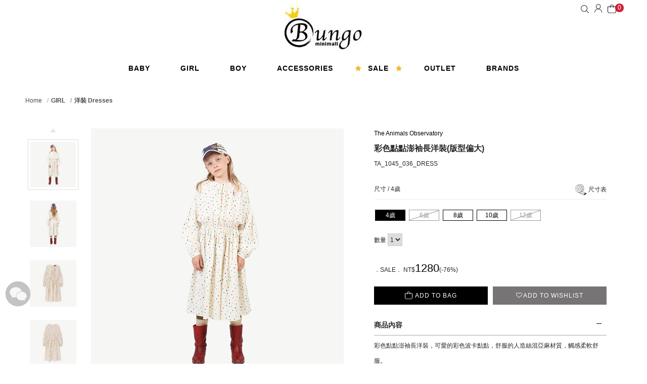

--- FILE ---
content_type: text/html; charset=utf-8
request_url: https://www.bungominimall.com/product-detail/TA_1045_036_DRESS4Y
body_size: 16079
content:

<!DOCTYPE html>
<!--[if lt IE 7]><html class="no-js lt-ie9 lt-ie8 lt-ie7" lang="zh-Hant"> <![endif]-->
<!--[if IE 7]><html class="no-js lt-ie9 lt-ie8" lang="zh-Hant"> <![endif]-->
<!--[if IE 8]><html class="no-js lt-ie9" lang="zh-Hant"> <![endif]-->
<!--[if IE 9 ]><html class="ie9 no-js" lang="zh-Hant"> <![endif]-->
<!--[if (gt IE 9)|!(IE)]><!-->
<html lang="zh-Hant" xmlns="http://www.w3.org/1999/xhtml" class="no-js">
<!--<![endif]-->
<head>

    <meta charset="utf-8">
    <meta http-equiv="Content-Type" content="text/html; charset=utf-8" />
    <meta name="viewport" content="width=device-width, initial-scale=1.0, maximum-scale=1.0, user-scalable=0">

    <!--[if IE]>
  	<meta http-equiv="X-UA-Compatible" content="IE=edge,chrome=1">``
  	<![endif]-->

    <meta name="Keywords" content="" />
    <meta name="Description" content="The Animals Obeservatory, 是由設計總監 Laia Aguilar 和共同創辦人Jan Andreu 成立的全新童裝品牌。
Laia Aguilar 熱愛藝術、建築物和70年代繪畫，從中汲取The Animals Observatory 的創作靈感。動物們則是Laia 創作的中心，每一季的創作都圍繞在不同的動物身上，透過孩子純真和充滿想像力的眼睛，來觀察不同的動物，成為每季不同的主題。
充滿了原創感的The Animals Observatory，每一季的創作都像是在敘述一個美麗的故事，絕對可以帶給孩子和爸媽全新的體驗。" />
    <meta name="Author" content="Bungo Minimall" />
    <meta name="URL" content="https://www.bungominimall.com" />
    <meta name="Robots" content="All" />
    <meta http-equiv="content-language" content="zh-tw">

    <!-- 社群META -->
    <meta property="og:title" content="The Animals Observatory 童裝 - Bungo Minimall" /><meta property="og:type" content="website" /><meta property="og:url" content="https://www.bungominimall.com//product-detail/TA_1045_036_DRESS4Y" /><meta property="og:image" content="https://www.bungominimall.com/upload_files/fonlego-rwd/prodpic/D_001045_036_ML-4(1).jpg" /><meta property="og:description" content="The Animals Obeservatory, 是由設計總監 Laia Aguilar 和共同創辦人Jan Andreu 成立的全新童裝品牌。
Laia Aguilar 熱愛藝術、建築物和70年代繪畫，從中汲取The Animals Observatory 的創作靈感。動物們則是Laia 創作的中心，每一季的創作都圍繞在不同的動物身上，透過孩子純真和充滿想像力的眼睛，來觀察不同的動物，成為每季不同的主題。
充滿了原創感的The Animals Observatory，每一季的創作都像是在敘述一個美麗的故事，絕對可以帶給孩子和爸媽全新的體驗。" /><meta property="og:site_name" content="Bungo Minimall" /><meta property="article:tag" content="Article Tag" />
    <!-- 不導分流-->
    <link rel="apple-touch-icon" href="https://www.bungominimall.com/images/index/apple-touch-icon.png">
    <link rel="apple-touch-icon" sizes="57x57" href="https://www.bungominimall.com/images/index/apple-touch-icon-57x57.png">
    <link rel="apple-touch-icon" sizes="72x72" href="https://www.bungominimall.com/images/index/apple-touch-icon-72x72.png">
    <link rel="apple-touch-icon" sizes="76x76" href="https://www.bungominimall.com/images/index/apple-touch-icon-76x76.png">
    <link rel="apple-touch-icon" sizes="114x114" href="https://www.bungominimall.com/images/index/apple-touch-icon-114x114.png">
    <link rel="apple-touch-icon" sizes="120x120" href="https://www.bungominimall.com/images/index/apple-touch-icon-120x120.png">
    <link rel="apple-touch-icon" sizes="144x144" href="https://www.bungominimall.com/images/index/apple-touch-icon-144x144.png">
    <link rel="apple-touch-icon" sizes="152x152" href="https://www.bungominimall.com/images/index/apple-touch-icon-152x152.png">


    <link rel="stylesheet" href="/plugin/font-awesome-4.5.0/css/font-awesome.min.css" type="text/css">

    <link rel="shortcut icon" href="https://www.bungominimall.com/upload_files/fonlego-rwd/website/logo.ico" type="image/x-icon">
    <link rel="bookmark" href="https://www.bungominimall.com/upload_files/fonlego-rwd/website/logo.ico" type="image/x-icon">
    <link rel="stylesheet" href="https://www.bungominimall.com/plugin/Magnifier.js/magnifier.css" />
	  <link rel="stylesheet" href="https://www.bungominimall.com/plugin/owl.carousel-2.0.0/assets/owl.carousel.min.css">
  	<link type="text/css" rel="stylesheet" href="https://www.bungominimall.com/plugin/nstslider/dist/jquery.nstSlider.min.css">

    <link rel="stylesheet" href="/plugin/Magnific-Popup-master/magnific-popup.css" type="text/css">

    <!-- 預設樣式，如客戶有更改樣式則把此common_customize.min.css檔拿掉不載入 -->
    <link rel="stylesheet" href="/style/common_lv1.min.css">
    <link rel="stylesheet" href="/style/common_lv2.min.css">
    <link rel="stylesheet" href="/style/common_font.min.css">
    <link rel="stylesheet" href="/style/common_block.min.css">
    <!-- 客戶設定樣式，如客戶無調整樣式，則不顯示下方css設定 -->


	<link rel="stylesheet" href="/style/products_detail.min.css" />
    <script type="text/javascript" src="https://www.bungominimall.com/upload_files/fonlego-rwd/lang/lang_js-zh_TW.js"></script>
    <script type="text/javascript" src="https://www.bungominimall.com/plugin/jquery/jquery-1.11.3.min.js"></script>
    <script type="text/javascript" src="https://www.bungominimall.com/plugin/modernizr/modernizr-custom.js"></script>
	  	<script type="text/javascript" src="https://www.bungominimall.com/config/fun/formsauth/check_tools.js"></script>
  <script type="text/javascript" src="https://www.bungominimall.com/config/fun/formsauth/front_formsauth.js"></script>
  <script type="text/javascript" src="https://www.bungominimall.com/config/fun/delayBox/delaybox.js"></script>
	<script type="text/javascript" src="https://www.bungominimall.com/config/fun/mask/mask.js"></script>
	<script type="text/javascript" src="https://www.bungominimall.com/config/fun/index_fun.js"></script>
	<script type="text/javascript" src="https://www.bungominimall.com/plugin/owl.carousel-2.0.0/owl.carousel.min.js"></script>
	<script type="text/javascript" src="https://www.bungominimall.com/plugin/Magnifier.js/Event.js"></script>
  <script type="text/javascript" src="https://www.bungominimall.com/plugin/Magnifier.js/Magnifier.js"></script>
  <script type="text/javascript" src="https://www.bungominimall.com/plugin/imagesloaded/imagesloaded.pkgd.min.js"></script>
  <script type="text/javascript" src="https://www.bungominimall.com/plugin/jquery.countdown-2.1.0/jquery.countdown.min.js"></script>
  <script type="text/javascript" src="https://www.bungominimall.com/plugin/Magnific-Popup-master/jquery.magnific-popup.js"></script>
  	<!-- 讓ie8以下支援Media Query -->
  	<!--[if lt IE 9]>
  	<script src="https://cdnjs.cloudflare.com/ajax/libs/respond.js/1.4.2/respond.min.js"></script>
  	<![endif]-->
  	<!-- 讓ie6~8支援CSS3偽類和屬性選擇器(:first-child) -->
  	<!--[if (gte IE 6)&(lte IE 8)]>
  	<script src="/plugin/selectivizr/selectivizr-min.js"></script>
  	<![endif]-->
  <script type="text/javascript" src="https://www.bungominimall.com/plugin/marquee/lib/jquery.marquee.min.js"></script>
  <script src="https://www.bungominimall.com/plugin/TweenMax/TweenMax.min.js"></script>
  <script src="https://www.bungominimall.com/plugin/nstslider/dist/jquery.nstSlider.min.js"></script>

<title>The Animals Observatory 童裝 - Bungo Minimall</title>

<!-- Google Tag Manager -->
<script>(function(w,d,s,l,i){w[l]=w[l]||[];w[l].push({'gtm.start':
new Date().getTime(),event:'gtm.js'});var f=d.getElementsByTagName(s)[0],
j=d.createElement(s),dl=l!='dataLayer'?'&l='+l:'';j.async=true;j.src=
'https://www.googletagmanager.com/gtm.js?id='+i+dl;f.parentNode.insertBefore(j,f);
})(window,document,'script','dataLayer','GTM-MZZKD32');</script>
<!-- End Google Tag Manager -->
<!-- Facebook Pixel Code -->
<script>
!function(f,b,e,v,n,t,s)
{if(f.fbq)return;n=f.fbq=function(){n.callMethod?
n.callMethod.apply(n,arguments):n.queue.push(arguments)};
if(!f._fbq)f._fbq=n;n.push=n;n.loaded=!0;n.version='2.0';
n.queue=[];t=b.createElement(e);t.async=!0;
t.src=v;s=b.getElementsByTagName(e)[0];
s.parentNode.insertBefore(t,s)}(window, document,'script',
'https://connect.facebook.net/en_US/fbevents.js');
fbq('init', '370251607726090');
fbq('track', 'PageView');
</script>
<noscript><img height="1" width="1" style="display:none"
src="https://www.facebook.com/tr?id=370251607726090&ev=PageView&noscript=1"
/></noscript>
<!-- End Facebook Pixel Code -->
 

</head>
<body  class="">
<!-- <div class="loading">
    <img src="https://www.bungominimall.com/images/common/ring-alt.svg">
</div> -->


    <div class="header-fixe header-01 no-marquee" tag-status="" ">
        <!-- 跑馬燈 -->
                <header>
        <div class="inner">
            <!-- 語系 -->
                    <!-- <div class="language_t hide-1024">
                        <div class="wrapper ">
                            繁體中文                            <i class="fa fa-angle-down"></i>
                            <ul class="language-box floatBox" id="Select_This_Lang">
                                                                <li sid="zh_TW">繁體中文</li>
                                                                <li sid="zh_CN">简体中文</li>
                                                                <li sid="en_US">English</li>
                                                        </ul>
                        </div>
                    </div>
                    <div id="language" class="hide-1024">
                        <div class="wrapper ">
                            TWD
                            <i class="fa fa-angle-down"></i>
                            <ul class="language-box floatBox" id="Select_This_Country">
                            <li sid="1" style="cursor:pointer"><img src="/upload_files/fonlego-rwd/website/taiwan.jpg"><span>TWD</span></li>
                            <li sid="11" style="cursor:pointer"><img src="/upload_files/fonlego-rwd/website/cn.jpg"><span>CNH</span></li>
                            <li sid="4" style="cursor:pointer"><img src="/upload_files/fonlego-rwd/website/hongkong.jpg"><span>HKD</span></li>
                            <li sid="13" style="cursor:pointer"><img src="/upload_files/fonlego-rwd/website/singapore.jpg"><span>SGD</span></li>
                            </ul>
                        </div>
                    </div> -->
            <!-- 手機平版的MENU按鈕 -->
            <div class="menu-b"><span></span></div>
            <!-- 搜尋 -->
            <form id="Top_Search" name="Top_Search" method="get" action="/searchall-products/" class="search">
                <label for="topSearch-control" class="search-label"><i class="zoom fa fa-search"></i></label>
                <div class="topSearch-wrapper">
                    <div class="search-pa">
                        <input type="text" id="keywords" name="keywords" placeholder="SEARCH">
                        <a class="search-button" href="javascript:;" onclick="$('form#Top_Search').submit();">GO</a>
                        <!-- 熱門關鍵字： -->
                                            
                    </div>

                </div>

                
            </form>
    
            <!-- LOGO -->
            <h1 class="logobox">
            <a class="logo" href="/"><img src="https://www.bungominimall.com/upload_files/fonlego-rwd/website/logo(5)(1).jpg" border="0"></a>                <span class="hide">Bungo Minimall</span>
            </h1>
            <!-- 購物車 -->
            <div class="shopbox">
                <a class="icon-cart" id="Shop_Cart_Total" href="/shopcart/">
                    <span class="num">0</span>
                </a>
                <div class="shopping-cartbox" >
                    <div class="wrapper" id="Header_Shopcart"></div>
                </div>
                <div class="one-cartbox">
                    <!-- <div class="wrapper" id="Header_Shopcart_Prod"></div> -->
                </div>
            </div>
            <!-- 會員相關 -->
            <div id="member">
                                    <a href="/member-login/"><i class="fa fa-user"></i></a>
                                                <a class="hide" href="/member-myaccount/"><i class="fa fa-user"></i></a>
            </div>
      </div>
        </header>
        <div class="nav-bg"></div>

        <div class="navBox">
            <div class="topbg hide-1024">
                <div class="inner">
                    <div class="header-rightbox" style="display: none;">

                        <!-- 首頁右上角小廣告 -->
                                                <div class="header_ad">
                                                </div>
                                            </div>
                </div>
            </div>
            <!-- 選單 -->
            <nav>
                <h2 class="hide">Bungo Minimall shop nav</h2>
                <div id="menu-nav">
                <div class="inner">
                    <a href="/" class="nav-item m-hide small-logo " style="display: none;"><i class="fa fa-home"></i></a>
                                        <div class="nav-item" data-name="BABY" >
                    <h3 class="item-title unfold m-item-title">
                        BABY                        <span class="fa"></span>
                    </h3>
                    <a href="/products/baby/" class="item-title menu_class_a unfold " pic="下拉式選單_baby-1.jpg" url=""   />
                        BABY<br>
                        <span >嬰兒</span>
                    </a>
                        <div class="item-subitembox menu-007 " >
        <div class="inner">
        	<ul class="wrapper floatBox">
	        	            <li class="menu-item">
	                <a class="subtitle menu_class_a " pic="下拉式選單_baby-1.jpg" url="" href="/products/baby/Products/">Products 服飾種類</a>
	                <label class="subtitle menu_class_a m-item-title unfold " for="subtitle-12" >Products 服飾種類<span class="fa"></span></label>
	                <input type="checkbox" id="subtitle-12" class="none subtitle_input">
	                <div class="subitembox">
	                    <div class="table-center">
	                    <a class="item menu_sub_a " pic="" href="/products/baby/Products/NewArrivals/"><span>New Arrivals</span></a><a class="item menu_sub_a " pic="" href="/products/baby/Products/Tops/"><span>上衣 Tops</span></a><a class="item menu_sub_a " pic="" href="/products/baby/Products/Trousers/"><span>褲子 Trousers</span></a><a class="item menu_sub_a " pic="" href="/products/baby/Products/Skirts/"><span>裙子 Skirts</span></a><a class="item menu_sub_a " pic="" href="/products/baby/Products/Coats and Jackets/"><span>外套 Coats & Jackets</span></a><a class="item menu_sub_a " pic="" href="/products/baby/Products/Dresses/"><span>洋裝 Dresses</span></a><a class="item menu_sub_a " pic="" href="/products/baby/Products/Knitwear/"><span>針織外套 Knitwear</span></a><a class="item menu_sub_a " pic="" href="/products/baby/Products/Rompers/"><span>連身衣 Rompers</span></a><a class="item menu_sub_a " pic="" href="/products/baby/Products/Swimwear/"><span>泳裝 Swimwear</span></a><a class="item menu_sub_a " pic="" href="/products/baby/Products/Pajamas/"><span>睡衣 Pajamas</span></a><a class="item menu_sub_a " pic="" href="/products/baby/Products/Baby Gift Packs/"><span>禮盒 Baby Gift Packs</span></a><a class="item menu_sub_a " pic="" href="/products/baby/Products/Accessories/"><span>配件 Accessories</span></a>	                    </div>
	                </div>
	            </li>
	        	            <li class="menu-item">
	                <a class="subtitle menu_class_a " pic="下拉式選單_baby-2(3).jpg" url="" href="/products/baby/Collection 系列別/">Collection 系列別</a>
	                <label class="subtitle menu_class_a m-item-title unfold " for="subtitle-13" >Collection 系列別<span class="fa"></span></label>
	                <input type="checkbox" id="subtitle-13" class="none subtitle_input">
	                <div class="subitembox">
	                    <div class="table-center">
	                    <a class="item menu_sub_a " pic="" href="/products/baby/Collection 系列別/Liberty Print/"><span>英倫碎花系列 Liberty Print</span></a><a class="item menu_sub_a " pic="" href="/products/baby/Collection 系列別/Safari Park/"><span>叢林探險系列 Safari Park</span></a><a class="item menu_sub_a " pic="" href="/products/baby/Collection 系列別/Stripes/"><span>條紋系列 Stripes</span></a><a class="item menu_sub_a " pic="" href="/products/baby/Collection 系列別/Organic Merino/"><span>美麗諾羊毛 Organic Merino</span></a><a class="item menu_sub_a " pic="" href="/products/baby/Collection 系列別/Homeware/"><span>居家系列 Homeware</span></a><a class="item menu_sub_a " pic="" href="/products/baby/Collection 系列別/With Mom/"><span>媽媽系列 With Mom</span></a><a class="item menu_sub_a " pic="" href="/products/baby/Collection 系列別/Snow Capsule/"><span>滑雪系列 Snow Capsule</span></a>	                    </div>
	                </div>
	            </li>
	                    	            <li class="menu-item" style="display: none;">
	                <a class="subtitle menu_class_a " href="/brands/">品牌</a>
	                <label class="subtitle menu_class_a m-item-title" for="subtitle-brand-9" >品牌<span class="fa"></span></label>
	                <input type="checkbox" id="subtitle-brand-9" class="none subtitle_input">
	                <div class="subitembox">
	                    <div class="table-center">
	                    <a class="item menu_sub_a " href="/brands-detail/33"><span>BAGGU</span></a><a class="item menu_sub_a " href="/brands-detail/59"><span>BLUNE</span></a><a class="item menu_sub_a " href="/brands-detail/31"><span>Bonton</span></a><a class="item menu_sub_a " href="/brands-detail/27"><span>emile et ida</span></a><a class="item menu_sub_a " href="/brands-detail/48"><span>munster kids</span></a><a class="item menu_sub_a " href="/brands-detail/62"><span>OBI OBI</span></a><a class="item menu_sub_a " href="/brands-detail/75"><span>PAPU</span></a><a class="item menu_sub_a " href="/brands-detail/23"><span>Stella McCartney Kids</span></a><a class="item menu_sub_a " href="/brands-detail/81"><span>Wynken</span></a><a class="item menu_sub_a " href="/brands-detail/57"><span>VERITY JONES LONDON</span></a>	                    </div>
	                </div>
	            </li>
	            		</ul>
    		<div class="rightbox">
    			<div class="box1">
    				
    			</div>
    			<div class="box2">
    				<div>
                        				</div>
    				<div>
                        				</div>
    			</div>	
    		</div>
        </div>
    </div>
                    </div>
                                        <div class="nav-item" data-name="GIRL" >
                    <h3 class="item-title unfold m-item-title">
                        GIRL                        <span class="fa"></span>
                    </h3>
                    <a href="/products/girl/" class="item-title menu_class_a unfold " pic="下拉式選單_girl-1 (4).jpg" url=""   />
                        GIRL<br>
                        <span >女孩</span>
                    </a>
                        <div class="item-subitembox menu-007 " >
        <div class="inner">
        	<ul class="wrapper floatBox">
	        	            <li class="menu-item">
	                <a class="subtitle menu_class_a " pic="下拉式選單_girl-1 (4).jpg" url="" href="/products/girl/Products/">Products 服飾種類</a>
	                <label class="subtitle menu_class_a m-item-title unfold " for="subtitle-12" >Products 服飾種類<span class="fa"></span></label>
	                <input type="checkbox" id="subtitle-12" class="none subtitle_input">
	                <div class="subitembox">
	                    <div class="table-center">
	                    <a class="item menu_sub_a " pic="" href="/products/girl/Products/NewArrivals/"><span>New Arrivals</span></a><a class="item menu_sub_a " pic="" href="/products/girl/Products/Tops/"><span>上衣 Tops</span></a><a class="item menu_sub_a " pic="" href="/products/girl/Products/Trousers/"><span>褲子 Trousers</span></a><a class="item menu_sub_a " pic="" href="/products/girl/Products/Skirts/"><span>裙子 Skirts</span></a><a class="item menu_sub_a " pic="" href="/products/girl/Products/Coats and Jackets/"><span>外套 Coats & Jackets</span></a><a class="item menu_sub_a " pic="" href="/products/girl/Products/Dresses/"><span>洋裝 Dresses</span></a><a class="item menu_sub_a " pic="" href="/products/girl/Products/Knitwear/"><span>針織外套 Knitwear</span></a><a class="item menu_sub_a " pic="" href="/products/girl/Products/Rompers/"><span>連身衣 Rompers</span></a><a class="item menu_sub_a " pic="" href="/products/girl/Products/Swimwear/"><span>泳裝 Swimwear</span></a><a class="item menu_sub_a " pic="" href="/products/girl/Products/Pajamas/"><span>睡衣 Pajamas</span></a><a class="item menu_sub_a " pic="" href="/products/girl/Products/Party Shop/"><span>禮服 Party Shop</span></a><a class="item menu_sub_a " pic="" href="/products/girl/Products/Accessories/"><span>配件 Accessories</span></a>	                    </div>
	                </div>
	            </li>
	        	            <li class="menu-item">
	                <a class="subtitle menu_class_a " pic="下拉式選單_girl-2(2).jpg" url="" href="/products/girl/Collection 系列別/">Collection 系列別</a>
	                <label class="subtitle menu_class_a m-item-title unfold " for="subtitle-13" >Collection 系列別<span class="fa"></span></label>
	                <input type="checkbox" id="subtitle-13" class="none subtitle_input">
	                <div class="subitembox">
	                    <div class="table-center">
	                    <a class="item menu_sub_a " pic="" href="/products/girl/Collection 系列別/Liberty Print/"><span>英倫碎花系列 Liberty Print</span></a><a class="item menu_sub_a " pic="" href="/products/girl/Collection 系列別/Safari Park/"><span>叢林探險系列 Safari Park</span></a><a class="item menu_sub_a " pic="" href="/products/girl/Collection 系列別/Stripes/"><span>條紋系列 Stripes</span></a><a class="item menu_sub_a " pic="" href="/products/girl/Collection 系列別/Big Girl/"><span>大孩子系列 Big Girl</span></a><a class="item menu_sub_a " pic="" href="/products/girl/Collection 系列別/Organic Merino/"><span>美麗諾羊毛 Organic Merino</span></a><a class="item menu_sub_a " pic="" href="/products/girl/Collection 系列別/Homeware/"><span>居家系列 Homeware</span></a><a class="item menu_sub_a " pic="" href="/products/girl/Collection 系列別/With Mom/"><span>媽媽系列 With Mom</span></a><a class="item menu_sub_a " pic="" href="/products/girl/Collection 系列別/Snow Capsule/"><span>滑雪系列 Snow Capsule</span></a><a class="item menu_sub_a " pic="" href="/products/girl/Collection 系列別/最後一件Last Piece-2Y/"><span>最後一件Last Piece-2Y</span></a><a class="item menu_sub_a " pic="" href="/products/girl/Collection 系列別/最後一件Last Piece-4Y/"><span>最後一件Last Piece-4Y</span></a>	                    </div>
	                </div>
	            </li>
	                    	            <li class="menu-item" style="display: none;">
	                <a class="subtitle menu_class_a " href="/brands/">品牌</a>
	                <label class="subtitle menu_class_a m-item-title" for="subtitle-brand-10" >品牌<span class="fa"></span></label>
	                <input type="checkbox" id="subtitle-brand-10" class="none subtitle_input">
	                <div class="subitembox">
	                    <div class="table-center">
	                    <a class="item menu_sub_a " href="/brands-detail/50"><span>BABE & TESS</span></a><a class="item menu_sub_a " href="/brands-detail/51"><span>BEAU LOVES</span></a><a class="item menu_sub_a " href="/brands-detail/34"><span>Bob & Blossom</span></a><a class="item menu_sub_a " href="/brands-detail/26"><span>Bobo Choses</span></a><a class="item menu_sub_a " href="/brands-detail/77"><span>Bungo's Pick</span></a><a class="item menu_sub_a " href="/brands-detail/66"><span>Hello Simone</span></a><a class="item menu_sub_a " href="/brands-detail/74"><span>KETIKETA</span></a><a class="item menu_sub_a " href="/brands-detail/40"><span>Lucky Fish</span></a><a class="item menu_sub_a " href="/brands-detail/48"><span>munster kids</span></a><a class="item menu_sub_a " href="/brands-detail/69"><span>rilla go rilla</span></a>	                    </div>
	                </div>
	            </li>
	            		</ul>
    		<div class="rightbox">
    			<div class="box1">
    				
    			</div>
    			<div class="box2">
    				<div>
                        				</div>
    				<div>
                        				</div>
    			</div>	
    		</div>
        </div>
    </div>
                    </div>
                                        <div class="nav-item" data-name="BOY" >
                    <h3 class="item-title unfold m-item-title">
                        BOY                        <span class="fa"></span>
                    </h3>
                    <a href="/products/boy/" class="item-title menu_class_a unfold " pic="下拉式選單_boy-1 (2).jpg" url=""   />
                        BOY<br>
                        <span >男孩</span>
                    </a>
                        <div class="item-subitembox menu-007 " >
        <div class="inner">
        	<ul class="wrapper floatBox">
	        	            <li class="menu-item">
	                <a class="subtitle menu_class_a " pic="下拉式選單_boy-1 (2).jpg" url="" href="/products/boy/Products/">Products 服飾種類</a>
	                <label class="subtitle menu_class_a m-item-title unfold " for="subtitle-12" >Products 服飾種類<span class="fa"></span></label>
	                <input type="checkbox" id="subtitle-12" class="none subtitle_input">
	                <div class="subitembox">
	                    <div class="table-center">
	                    <a class="item menu_sub_a " pic="" href="/products/boy/Products/NewArrivals/"><span>New Arrivals</span></a><a class="item menu_sub_a " pic="" href="/products/boy/Products/Tops/"><span>上衣 Tops</span></a><a class="item menu_sub_a " pic="" href="/products/boy/Products/Trousers/"><span>褲子 Trousers</span></a><a class="item menu_sub_a " pic="" href="/products/boy/Products/Coats and Jackets/"><span>外套 Coats & Jackets</span></a><a class="item menu_sub_a " pic="" href="/products/boy/Products/Knitwear/"><span>針織外套 Knitwear</span></a><a class="item menu_sub_a " pic="" href="/products/boy/Products/Swimwear/"><span>泳裝 Swimwear</span></a><a class="item menu_sub_a " pic="" href="/products/boy/Products/Pajamas/"><span>睡衣 Pajamas</span></a><a class="item menu_sub_a " pic="" href="/products/boy/Products/Accessories/"><span>配件 Accessories</span></a><a class="item menu_sub_a " pic="" href="/products/boy/Products/The Suit Shop/"><span>西裝 The Suit Shop</span></a>	                    </div>
	                </div>
	            </li>
	        	            <li class="menu-item">
	                <a class="subtitle menu_class_a " pic="下拉式選單_boy-2 (3).jpg" url="" href="/products/boy/Collection 系列別/">Collection 系列別</a>
	                <label class="subtitle menu_class_a m-item-title unfold " for="subtitle-13" >Collection 系列別<span class="fa"></span></label>
	                <input type="checkbox" id="subtitle-13" class="none subtitle_input">
	                <div class="subitembox">
	                    <div class="table-center">
	                    <a class="item menu_sub_a " pic="" href="/products/boy/Collection 系列別/Safari Park/"><span>叢林探險系列 Safari Park</span></a><a class="item menu_sub_a " pic="" href="/products/boy/Collection 系列別/Stripes/"><span>條紋系列 Stripes</span></a><a class="item menu_sub_a " pic="" href="/products/boy/Collection 系列別/Cars/"><span>小汽車系列 Cars</span></a><a class="item menu_sub_a " pic="" href="/products/boy/Collection 系列別/Big Boy/"><span>大孩子系列 Big Boy</span></a><a class="item menu_sub_a " pic="" href="/products/boy/Collection 系列別/Organic Merino/"><span>美麗諾羊毛 Organic Merino</span></a><a class="item menu_sub_a " pic="" href="/products/boy/Collection 系列別/Homeware/"><span>居家系列 Homeware</span></a><a class="item menu_sub_a " pic="" href="/products/boy/Collection 系列別/With Mom/"><span>媽媽系列 With Mom</span></a><a class="item menu_sub_a " pic="" href="/products/boy/Collection 系列別/Snow Capsule/"><span>滑雪系列 Snow Capsule</span></a>	                    </div>
	                </div>
	            </li>
	                    	            <li class="menu-item" style="display: none;">
	                <a class="subtitle menu_class_a " href="/brands/">品牌</a>
	                <label class="subtitle menu_class_a m-item-title" for="subtitle-brand-11" >品牌<span class="fa"></span></label>
	                <input type="checkbox" id="subtitle-brand-11" class="none subtitle_input">
	                <div class="subitembox">
	                    <div class="table-center">
	                    <a class="item menu_sub_a " href="/brands-detail/85"><span>Bellerose</span></a><a class="item menu_sub_a " href="/brands-detail/83"><span>BONDI WASH</span></a><a class="item menu_sub_a " href="/brands-detail/71"><span>Gosoaky</span></a><a class="item menu_sub_a " href="/brands-detail/38"><span>kiko+</span></a><a class="item menu_sub_a " href="/brands-detail/40"><span>Lucky Fish</span></a><a class="item menu_sub_a " href="/brands-detail/42"><span>milk on the rocks NYC</span></a><a class="item menu_sub_a " href="/brands-detail/52"><span>OMY</span></a><a class="item menu_sub_a " href="/brands-detail/69"><span>rilla go rilla</span></a><a class="item menu_sub_a " href="/brands-detail/76"><span>Rivieras</span></a><a class="item menu_sub_a " href="/brands-detail/81"><span>Wynken</span></a>	                    </div>
	                </div>
	            </li>
	            		</ul>
    		<div class="rightbox">
    			<div class="box1">
    			    				<a href="javascript:;">
    						    				<img src="https://www.bungominimall.com/upload_files/fonlego-rwd/website/下拉式選單_boy-1 (2).jpg">
	    					    				<span>Shop the look</span>
    				</a>
    				
    			</div>
    			<div class="box2">
    				<div>
                        					<a href="javascript:;">
    						    						<img src="https://www.bungominimall.com/upload_files/fonlego-rwd/website/下拉式選單_boy-2 (3).jpg">
    						    						<span></span>
    					</a>
    				    				</div>
    				<div>
                    	    				<a href="javascript:;">
    						    						<img src="https://www.bungominimall.com/upload_files/fonlego-rwd/website/下拉式選單_boy-3 (3).jpg">
    						    						<span></span>
    					</a>
    				    				</div>
    			</div>	
    		</div>
        </div>
    </div>
                    </div>
                                        <div class="nav-item" data-name="ACCESSORIES" >
                    <h3 class="item-title unfold m-item-title">
                        ACCESSORIES                        <span class="fa"></span>
                    </h3>
                    <a href="/products/accessories/" class="item-title menu_class_a unfold " pic="下拉式選單_accessorie-1(2).jpg" url=""   />
                        ACCESSORIES<br>
                        <span >配件</span>
                    </a>
                        <div class="item-subitembox menu-007 " >
        <div class="inner">
        	<ul class="wrapper floatBox">
	        	            <li class="menu-item">
	                <a class="subtitle menu_class_a " pic="下拉式選單_accessorie-1(2).jpg" url="" href="/products/accessories/Accessories/">Accessories 配件</a>
	                <label class="subtitle menu_class_a m-item-title unfold " for="subtitle-14" >Accessories 配件<span class="fa"></span></label>
	                <input type="checkbox" id="subtitle-14" class="none subtitle_input">
	                <div class="subitembox">
	                    <div class="table-center">
	                    <a class="item menu_sub_a " pic="" href="/products/accessories/Accessories/Belts/"><span>皮帶 Belts</span></a><a class="item menu_sub_a " pic="" href="/products/accessories/Accessories/Bags/"><span>包包 Bags</span></a><a class="item menu_sub_a " pic="" href="/products/accessories/Accessories/Blankets/"><span>毯子 Blankets</span></a><a class="item menu_sub_a " pic="" href="/products/accessories/Accessories/Toys/"><span>玩具 Toys</span></a><a class="item menu_sub_a " pic="" href="/products/accessories/Accessories/Sun Glasses/"><span>太陽眼鏡 Sun Glasses</span></a><a class="item menu_sub_a " pic="" href="/products/accessories/Accessories/Hats／Scarves/"><span>帽子 Hats／圍巾 Scarves</span></a><a class="item menu_sub_a " pic="" href="/products/accessories/Accessories/Mealtimes/"><span>碗盤 Mealtimes</span></a><a class="item menu_sub_a " pic="" href="/products/accessories/Accessories/Bibs／Towels/"><span>圍兜 Bibs／毛巾 Towels</span></a><a class="item menu_sub_a " pic="" href="/products/accessories/Accessories/Hair Accessories/"><span>髮飾 Hair Accessories</span></a><a class="item menu_sub_a " pic="" href="/products/accessories/Accessories/Shoes ＆ Socks/"><span>鞋襪 Shoes & Socks</span></a><a class="item menu_sub_a " pic="" href="/products/accessories/Accessories/Party Corner/"><span>生日派對系列 Party Corner</span></a>	                    </div>
	                </div>
	            </li>
	                    	            <li class="menu-item" style="display: none;">
	                <a class="subtitle menu_class_a " href="/brands/">品牌</a>
	                <label class="subtitle menu_class_a m-item-title" for="subtitle-brand-12" >品牌<span class="fa"></span></label>
	                <input type="checkbox" id="subtitle-brand-12" class="none subtitle_input">
	                <div class="subitembox">
	                    <div class="table-center">
	                    <a class="item menu_sub_a " href="/brands-detail/51"><span>BEAU LOVES</span></a><a class="item menu_sub_a " href="/brands-detail/59"><span>BLUNE</span></a><a class="item menu_sub_a " href="/brands-detail/60"><span>BONNSU</span></a><a class="item menu_sub_a " href="/brands-detail/77"><span>Bungo's Pick</span></a><a class="item menu_sub_a " href="/brands-detail/49"><span>caramel</span></a><a class="item menu_sub_a " href="/brands-detail/63"><span>moumout</span></a><a class="item menu_sub_a " href="/brands-detail/58"><span>nadadelazos</span></a><a class="item menu_sub_a " href="/brands-detail/44"><span>nununu baby</span></a><a class="item menu_sub_a " href="/brands-detail/45"><span>TALC</span></a><a class="item menu_sub_a " href="/brands-detail/70"><span>The Animals Observatory</span></a>	                    </div>
	                </div>
	            </li>
	            		</ul>
    		<div class="rightbox">
    			<div class="box1">
    				
    			</div>
    			<div class="box2">
    				<div>
                        				</div>
    				<div>
                        				</div>
    			</div>	
    		</div>
        </div>
    </div>
                    </div>
                                        <div class="nav-item sale" data-name="SALE" style="background:url('https://www.bungominimall.com/upload_files/fonlego-rwd/website/sale icon--02.jpg') center no-repeat;" >
                    <h3 class="item-title  ">
                        SALE                        <span class="fa"></span>
                    </h3>
                    <a href="/activities_list/" class="item-title menu_class_a unfold m-item-title" pic="" url=""   />
                        SALE<br>
                        <span >精選折扣</span>
                    </a>
                                        </div>
                                        <div class="nav-item" data-name="OUTLET" >
                    <h3 class="item-title unfold m-item-title">
                        OUTLET                        <span class="fa"></span>
                    </h3>
                    <a href="/products/outlet/" class="item-title menu_class_a unfold " pic="下拉式選單_outlet-1(4).jpg" url=""   />
                        OUTLET<br>
                        <span >特惠活動</span>
                    </a>
                        <div class="item-subitembox menu-007 " >
        <div class="inner">
        	<ul class="wrapper floatBox">
	        	            <li class="menu-item">
	                <a class="subtitle menu_class_a " pic="下拉式選單_outlet-1(4).jpg" url="" href="/products/outlet/Outlet Discount ％/">Discount %  折扣</a>
	                <label class="subtitle menu_class_a m-item-title unfold " for="subtitle-15" >Discount %  折扣<span class="fa"></span></label>
	                <input type="checkbox" id="subtitle-15" class="none subtitle_input">
	                <div class="subitembox">
	                    <div class="table-center">
	                    <a class="item menu_sub_a " pic="" href="/products/outlet/Outlet Discount ％/25％ OFF/"><span>25% OFF</span></a><a class="item menu_sub_a " pic="" href="/products/outlet/Outlet Discount ％/30％ OFF/"><span>30% OFF</span></a><a class="item menu_sub_a " pic="" href="/products/outlet/Outlet Discount ％/40％ OFF/"><span>40% OFF</span></a><a class="item menu_sub_a " pic="" href="/products/outlet/Outlet Discount ％/50％ OFF/"><span>50% OFF</span></a><a class="item menu_sub_a " pic="" href="/products/outlet/Outlet Discount ％/60％ OFF/"><span>60% OFF</span></a><a class="item menu_sub_a " pic="" href="/products/outlet/Outlet Discount ％/Final Price $1680/"><span>單一特價 $1680</span></a><a class="item menu_sub_a " pic="" href="/products/outlet/Outlet Discount ％/Final Price $1280/"><span>單一特價 $1280</span></a><a class="item menu_sub_a " pic="" href="/products/outlet/Outlet Discount ％/Final Price $980/"><span>單一特價 $980</span></a><a class="item menu_sub_a " pic="" href="/products/outlet/Outlet Discount ％/Final Price $580/"><span>出清特價 $580</span></a><a class="item menu_sub_a " pic="" href="/products/outlet/Outlet Discount ％/Final Price $380/"><span>出清特價 $380</span></a><a class="item menu_sub_a " pic="" href="/products/outlet/Outlet Discount ％/Final Price $280/"><span>出清特價 $280</span></a><a class="item menu_sub_a " pic="" href="/products/outlet/Outlet Discount ％/Final Price $180/"><span>出清特價 $180</span></a><a class="item menu_sub_a " pic="" href="/products/outlet/Outlet Discount ％/Outlet Last Piece/"><span>最後一件 Last Piece</span></a>	                    </div>
	                </div>
	            </li>
	        	            <li class="menu-item">
	                <a class="subtitle menu_class_a " pic="下拉式選單_outlet-2(3).jpg" url="" href="/products/outlet/Outlet Categories/">Categories 服飾種類</a>
	                <label class="subtitle menu_class_a m-item-title unfold " for="subtitle-16" >Categories 服飾種類<span class="fa"></span></label>
	                <input type="checkbox" id="subtitle-16" class="none subtitle_input">
	                <div class="subitembox">
	                    <div class="table-center">
	                    <a class="item menu_sub_a " pic="" href="/products/outlet/Outlet Categories/Outlet Baby/"><span>嬰兒 Baby</span></a><a class="item menu_sub_a " pic="" href="/products/outlet/Outlet Categories/Outlet Girl/"><span>女孩 Girl</span></a><a class="item menu_sub_a " pic="" href="/products/outlet/Outlet Categories/Outlet Boy/"><span>男孩 Boy</span></a><a class="item menu_sub_a " pic="" href="/products/outlet/Outlet Categories/Defect Products/"><span>瑕疵商品出清</span></a>	                    </div>
	                </div>
	            </li>
	                    	            <li class="menu-item" style="display: none;">
	                <a class="subtitle menu_class_a " href="/brands/">品牌</a>
	                <label class="subtitle menu_class_a m-item-title" for="subtitle-brand-13" >品牌<span class="fa"></span></label>
	                <input type="checkbox" id="subtitle-brand-13" class="none subtitle_input">
	                <div class="subitembox">
	                    <div class="table-center">
	                    <a class="item menu_sub_a " href="/brands-detail/51"><span>BEAU LOVES</span></a><a class="item menu_sub_a " href="/brands-detail/59"><span>BLUNE</span></a><a class="item menu_sub_a " href="/brands-detail/53"><span>BONHEUR DU JOUR</span></a><a class="item menu_sub_a " href="/brands-detail/27"><span>emile et ida</span></a><a class="item menu_sub_a " href="/brands-detail/71"><span>Gosoaky</span></a><a class="item menu_sub_a " href="/brands-detail/40"><span>Lucky Fish</span></a><a class="item menu_sub_a " href="/brands-detail/41"><span>LuluLuvs</span></a><a class="item menu_sub_a " href="/brands-detail/65"><span>MAISON LABICHE</span></a><a class="item menu_sub_a " href="/brands-detail/42"><span>milk on the rocks NYC</span></a><a class="item menu_sub_a " href="/brands-detail/75"><span>PAPU</span></a>	                    </div>
	                </div>
	            </li>
	            		</ul>
    		<div class="rightbox">
    			<div class="box1">
    				
    			</div>
    			<div class="box2">
    				<div>
                        				</div>
    				<div>
                        				</div>
    			</div>	
    		</div>
        </div>
    </div>
                    </div>
                                        <div class="nav-item column4 nav-item-big" data-name="BRANDS" >
                    <h3 class="item-title unfold m-item-title">
                        BRANDS                        <span class="fa"></span>
                    </h3>
                    <a href="/brands/" class="item-title menu_class_a unfold " pic="brand-直.jpg" url="https://www.bungominimall.com/brands-detail/75"   />
                        BRANDS<br>
                        <span >品牌</span>
                    </a>
                    	<div class="item-subitembox menu-brand">
        <div class="inner">
            <ul class="wrapper floatBox">
                <li class="menu-item">
                    <a class="subtitle menu_class_a "  href="javascript:;">Brands from A to Z</a>
                    <label class="subtitle menu_class_a m-item-title unfold" for="subtitle-20">Brands from A to Z<span class="fa"></span></label>
                    <input type="checkbox" id="subtitle-20" class="none subtitle_input">
                    <div class="subitembox">
                        <div class="table-center AZ">
                        <a class="item menu_sub_a "  href="/brands/#labelB"><span>B</span></a><a class="item menu_sub_a "  href="/brands/#labelC"><span>C</span></a><a class="item menu_sub_a "  href="/brands/#labelE"><span>E</span></a><a class="item menu_sub_a "  href="/brands/#labelG"><span>G</span></a><a class="item menu_sub_a "  href="/brands/#labelH"><span>H</span></a><a class="item menu_sub_a "  href="/brands/#labelI"><span>I</span></a><a class="item menu_sub_a "  href="/brands/#labelJ"><span>J</span></a><a class="item menu_sub_a "  href="/brands/#labelK"><span>K</span></a><a class="item menu_sub_a "  href="/brands/#labelL"><span>L</span></a><a class="item menu_sub_a "  href="/brands/#labelM"><span>M</span></a><a class="item menu_sub_a "  href="/brands/#labelN"><span>N</span></a><a class="item menu_sub_a "  href="/brands/#labelO"><span>O</span></a><a class="item menu_sub_a "  href="/brands/#labelP"><span>P</span></a><a class="item menu_sub_a "  href="/brands/#labelR"><span>R</span></a><a class="item menu_sub_a "  href="/brands/#labelS"><span>S</span></a><a class="item menu_sub_a "  href="/brands/#labelT"><span>T</span></a><a class="item menu_sub_a "  href="/brands/#labelV"><span>V</span></a><a class="item menu_sub_a "  href="/brands/#labelW"><span>W</span></a>                        </div>
                    </div>
                </li>
                                <li class="menu-item">
                    <a class="subtitle menu_class_a "  href="javascript:;">推薦品牌</a>
                    <label class="subtitle menu_class_a m-item-title unfold" for="subtitle-21">推薦品牌<span class="fa"></span></label>
                    <input type="checkbox" id="subtitle-21" class="none subtitle_input">
                    <div class="subitembox">
                        <div class="table-center">
                        <a class="item menu_sub_a "  href="/brands-detail/50"><span>BABE & TESS</span></a><a class="item menu_sub_a "  href="/brands-detail/33"><span>BAGGU</span></a><a class="item menu_sub_a "  href="/brands-detail/51"><span>BEAU LOVES</span></a><a class="item menu_sub_a "  href="/brands-detail/85"><span>Bellerose</span></a><a class="item menu_sub_a "  href="/brands-detail/59"><span>BLUNE</span></a><a class="item menu_sub_a "  href="/brands-detail/34"><span>Bob & Blossom</span></a><a class="item menu_sub_a "  href="/brands-detail/83"><span>BONDI WASH</span></a><a class="item menu_sub_a "  href="/brands-detail/26"><span>Bobo Choses</span></a><a class="item menu_sub_a "  href="/brands-detail/53"><span>BONHEUR DU JOUR</span></a><a class="item menu_sub_a "  href="/brands-detail/79"><span>bonnet a pompon</span></a>                        </div>
                    </div>
                </li>
                                                <li class="menu-item">
                    <a class="subtitle menu_class_a"   href="javascript:;">OTHER</a>
                    <label class="subtitle menu_class_a   m-item-title unfold" for="subtitle-22">OTHER<span class="fa"></span></label>
                    <input type="checkbox" id="subtitle-22" class="none subtitle_input">
                    <div class="subitembox">
                        <div class="table-center">
                        <a class="item menu_sub_a "  href="/brands-detail/50"><span>BABE & TESS</span></a><a class="item menu_sub_a "  href="/brands-detail/33"><span>BAGGU</span></a><a class="item menu_sub_a "  href="/brands-detail/51"><span>BEAU LOVES</span></a><a class="item menu_sub_a "  href="/brands-detail/59"><span>BLUNE</span></a><a class="item menu_sub_a "  href="/brands-detail/34"><span>Bob & Blossom</span></a><a class="item menu_sub_a "  href="/brands-detail/26"><span>Bobo Choses</span></a><a class="item menu_sub_a "  href="/brands-detail/53"><span>BONHEUR DU JOUR</span></a><a class="item menu_sub_a "  href="/brands-detail/79"><span>bonnet a pompon</span></a><a class="item menu_sub_a "  href="/brands-detail/60"><span>BONNSU</span></a><a class="item menu_sub_a "  href="/brands-detail/31"><span>Bonton</span></a>                        </div>
                    </div>
                </li>
                            </ul>
    		<div class="rightbox">
    			<div class="box1">
    				
    			</div>
    			<div class="box2">
    				<div>
    					    				</div>
    				<div>
    					    				</div>
    			</div>	
    		</div>
        </div>
    </div>
                    </div>
                    
                    <!-- 手機板語系 -->
                    <!-- <div class="nav-item show-1024" >
                            <h3 class="item-title m-item-title">
                                語系：繁體中文                  
                            </h3>
                            <div>
                                <div class="Select_This_Lang">
                                                                            <a href="" sid="zh_TW"><li >繁體中文</li></a>
                                                                            <a href="" sid="zh_CN"><li >简体中文</li></a>
                                                                            <a href="" sid="en_US"><li >English</li></a>
                                                                    </div>   
                            </div>
                    </div> -->

                    <!-- 手機板幣值 -->
                    <!-- <div class="nav-item show-1024" >
                            <h3 class="item-title m-item-title">
                                幣值：TWD
                            </h3>
                        <div>
                            <div id="Select_This_Country">
                                <a href="" class="item"><img src="/upload_files/fonlego-rwd/website/taiwan.jpg">TWD</a>
                                <a href="" class="item"><img src="/upload_files/fonlego-rwd/website/cn.jpg">CNH</a>
                            </div>
                        </div>
                    </div> -->
                </div>
                
                <!-- about -->
                <div class="show-1024" >
                    <h3 class="item-title unfold  m-item-title" style="display: none;">
                        ABOUT Bungo Minimall                    </h3>
                    <div class="about-m">
                        <a href="/brands/" class="item"><span>公司簡介</span></a>
                        <a href="/about-news/" class="item"><span>最新消息</span></a>
                        <!-- <a href="/store/" class="item"><span>門市據點</span></a> -->
                                                                            <a href="/baike/" class="item"><span>BLOG</span></a>
                                                                    </div>
                </div>

            </div>
        </div>


            </nav>
        </div>
    </div>

    <div id="m_nav" class="no-marquee" tag-status="">
        <div class="nav-item">
            <a href="/activities4/173/" class="item-title">
                SALE            </a>
        </div>
        <div class="nav-item">
            <a href="/brands/" class="item-title">
                BRANDS            </a>
        </div>
        <div class="nav-item">
            <a href="/baike/" class="item-title">
                BLOG            </a>
        </div>
    </div>
    
    <div id="jump-shop" class="white-popup mfp-hide">
    </div>



<div id="topTitle" class="inner">
  <div id="breadcrumb">
  	<a class="home" href="/">Home</a><h2 class="title"><a href="/products/girl/" class="home">GIRL</a></h2><h2 class="title"><a href="/products/girl/Products/Dresses/" >洋裝 Dresses</a></h2>  </div>
</div>
<main class="inner" id="Main_Content">
    <article>
    	       <div class="floatBox">
	    <div class="productView">
	        <div class="prod-img">
	        	<div class="moreview">
	        	<div class="moreView-button2"></div>
	        		<div class="moreview-h">
		            <div class="picitem now"><div><img src="https://www.bungominimall.com/upload_files/fonlego-rwd/prodpic/S_001045_036_ML-4(1).jpg"></div></div><div class="picitem "><div><img src="https://www.bungominimall.com/upload_files/fonlego-rwd/prodpic/S_001045_036_ML-6.jpg"></div></div><div class="picitem "><div><img src="https://www.bungominimall.com/upload_files/fonlego-rwd/prodpic/S_001045_036_ML-1.jpg"></div></div><div class="picitem "><div><img src="https://www.bungominimall.com/upload_files/fonlego-rwd/prodpic/S_001045_036_ML-2.jpg"></div></div>	        			
	        		</div>

					<div class="moreView-button"></div>
            	</div>
	            <div class="productImg pc">
	                 <div class="zoonbox now" big-pic="001045_036_ML-4(1).jpg"><div class="picbox"><img src="https://www.bungominimall.com/upload_files/fonlego-rwd/prodpic/D_001045_036_ML-4(1).jpg"><span class="viewbox"></span></div><div class="preview" style="display:none;background-image: url('https://www.bungominimall.com/upload_files/fonlego-rwd/prodpic/D_001045_036_ML-4(1).jpg')"></div></div><div class="zoonbox " big-pic="001045_036_ML-6.jpg"><div class="picbox"><img src="https://www.bungominimall.com/upload_files/fonlego-rwd/prodpic/D_001045_036_ML-6.jpg"><span class="viewbox"></span></div><div class="preview" style="display:none;background-image: url('https://www.bungominimall.com/upload_files/fonlego-rwd/prodpic/D_001045_036_ML-6.jpg')"></div></div><div class="zoonbox " big-pic="001045_036_ML-1.jpg"><div class="picbox"><img src="https://www.bungominimall.com/upload_files/fonlego-rwd/prodpic/D_001045_036_ML-1.jpg"><span class="viewbox"></span></div><div class="preview" style="display:none;background-image: url('https://www.bungominimall.com/upload_files/fonlego-rwd/prodpic/D_001045_036_ML-1.jpg')"></div></div><div class="zoonbox " big-pic="001045_036_ML-2.jpg"><div class="picbox"><img src="https://www.bungominimall.com/upload_files/fonlego-rwd/prodpic/D_001045_036_ML-2.jpg"><span class="viewbox"></span></div><div class="preview" style="display:none;background-image: url('https://www.bungominimall.com/upload_files/fonlego-rwd/prodpic/D_001045_036_ML-2.jpg')"></div></div>	            </div>
	        </div>	
        	<ul class="followbox">
                <li>分享:</li>
                <li><a href="https://www.facebook.com/sharer.php?u=https%3A%2F%2Fwww.bungominimall.com%2F%2Fproduct-detail%2FTA_1045_036_DRESS4Y"  target="_blank" rel="noopener"><img src="/images/products_detail/fb.jpg"></a></li><li><a href="https://pinterest.com/pin/create/button/?url=https%3A%2F%2Fwww.bungominimall.com%2F%2Fproduct-detail%2FTA_1045_036_DRESS4Y&media=https%3A%2F%2Fwww.bungominimall.com%2Fupload_files%2Ffonlego-rwd%2Fprodpic%2FD_001045_036_ML-4%281%29.jpg&description=The+Animals+Obeservatory%2C+%E6%98%AF%E7%94%B1%E8%A8%AD%E8%A8%88%E7%B8%BD%E7%9B%A3+Laia+Aguilar+%E5%92%8C%E5%85%B1%E5%90%8C%E5%89%B5%E8%BE%A6%E4%BA%BAJan+Andreu+%E6%88%90%E7%AB%8B%E7%9A%84%E5%85%A8%E6%96%B0%E7%AB%A5%E8%A3%9D%E5%93%81%E7%89%8C%E3%80%82%0D%0ALaia+Aguilar+%E7%86%B1%E6%84%9B%E8%97%9D%E8%A1%93%E3%80%81%E5%BB%BA%E7%AF%89%E7%89%A9%E5%92%8C70%E5%B9%B4%E4%BB%A3%E7%B9%AA%E7%95%AB%EF%BC%8C%E5%BE%9E%E4%B8%AD%E6%B1%B2%E5%8F%96The+Animals+Observatory+%E7%9A%84%E5%89%B5%E4%BD%9C%E9%9D%88%E6%84%9F%E3%80%82%E5%8B%95%E7%89%A9%E5%80%91%E5%89%87%E6%98%AFLaia+%E5%89%B5%E4%BD%9C%E7%9A%84%E4%B8%AD%E5%BF%83%EF%BC%8C%E6%AF%8F%E4%B8%80%E5%AD%A3%E7%9A%84%E5%89%B5%E4%BD%9C%E9%83%BD%E5%9C%8D%E7%B9%9E%E5%9C%A8%E4%B8%8D%E5%90%8C%E7%9A%84%E5%8B%95%E7%89%A9%E8%BA%AB%E4%B8%8A%EF%BC%8C%E9%80%8F%E9%81%8E%E5%AD%A9%E5%AD%90%E7%B4%94%E7%9C%9F%E5%92%8C%E5%85%85%E6%BB%BF%E6%83%B3%E5%83%8F%E5%8A%9B%E7%9A%84%E7%9C%BC%E7%9D%9B%EF%BC%8C%E4%BE%86%E8%A7%80%E5%AF%9F%E4%B8%8D%E5%90%8C%E7%9A%84%E5%8B%95%E7%89%A9%EF%BC%8C%E6%88%90%E7%82%BA%E6%AF%8F%E5%AD%A3%E4%B8%8D%E5%90%8C%E7%9A%84%E4%B8%BB%E9%A1%8C%E3%80%82%0D%0A%E5%85%85%E6%BB%BF%E4%BA%86%E5%8E%9F%E5%89%B5%E6%84%9F%E7%9A%84The+Animals+Observatory%EF%BC%8C%E6%AF%8F%E4%B8%80%E5%AD%A3%E7%9A%84%E5%89%B5%E4%BD%9C%E9%83%BD%E5%83%8F%E6%98%AF%E5%9C%A8%E6%95%98%E8%BF%B0%E4%B8%80%E5%80%8B%E7%BE%8E%E9%BA%97%E7%9A%84%E6%95%85%E4%BA%8B%EF%BC%8C%E7%B5%95%E5%B0%8D%E5%8F%AF%E4%BB%A5%E5%B8%B6%E7%B5%A6%E5%AD%A9%E5%AD%90%E5%92%8C%E7%88%B8%E5%AA%BD%E5%85%A8%E6%96%B0%E7%9A%84%E9%AB%94%E9%A9%97%E3%80%82" class="pin-it-button" count-layout="horizontal" target="_blank" rel="noopener"><img src="/images/products_detail/p.jpg"></a></li>            </ul>      	
	    </div>

        <div class="productTitle">
          <div class="font-small">
			                <a href="/brands-detail/70">The Animals Observatory</a>
                      </div>
          <h2 class="title">彩色點點澎袖長洋裝(版型偏大)</h2>
          <div class="number prodnoBox">TA_1045_036_DRESS</div>
                                <div class="title-m">尺寸 / <span class="Spec_Name1">4歲</span>
					                <label class="size-icon" for="size-control">尺寸表</label>
                    <input type="checkbox" id="size-control">
                    <div class="size-popbox">
                		  <div class="title">尺寸參考表 Size Chart
                                <label class="fa fa-times" for="size-control"></label>
                          </div>
                          <table>
                          <tr><th class="left-title">SIZE</th><th class="">4歲</th><th class="">6歲</th><th class="">8歲</th><th class="">10歲</th><th class="">12歲</th></tr><tr><td class="left-title">胸/腰圍</td><td class="">37</td><td class="">39</td><td class="">42</td><td class="">47</td><td class="">49</td></tr><tr><td class="left-title">全長</td><td class="">71</td><td class="">78</td><td class="">85</td><td class="">97</td><td class="">109</td></tr>                          </table>
                          <div class="web-editor"><p>單位 : 公分 / 吋(1吋=2.54公分)</p>
<p><span>※每位寶寶體型發育不同，建議請參考尺寸表查詢購買。</span></p>
<p><span>※</span>商品皆為平放測量，<span>與實際商品尺寸略有誤差</span><span>&plusmn;1</span><span>-2公分的誤差屬正常。</span></p></div>
				                                    <div class="title">尺寸丈量法 How To Measure
							                          </div>
                          <div class="sizepic">
                                <img src="https://www.bungominimall.com/upload_files/fonlego-rwd/prodsize/尺寸表.jpg" alt="">
                          </div>
                                                                        </div>
                                </div>
                <div class="colorbox">
                	<span class="box-item focus " SID="20854">4歲</span>	<span class="box-item  size-not" SID="20855">6歲</span>	<span class="box-item  " SID="20856">8歲</span>	<span class="box-item  " SID="20857">10歲</span>	<span class="box-item  size-not" SID="20858">12歲</span>	                </div>
                
                                <div class="line">
                      <span>數量</span>
                      <select class="amountBox">
                      <option value="1" selected>1</option>                      </select>
                                            <span class="stockBox "></span>
                                      </div>
                <div class="pricebox line">
                	<span class="Price2"></span>
                    <span style="font-weight:bold;color:#F00;"></span>
                    <span class="Price1">
                    ．SALE． NT$<span class="font-big font22" style="margin:0; color:#000;">1280</span><span>(-76%)</span><span><?=$Price_Act_Period?></span>                    </span>
                    <span class="get_bonus right"></span>
                                    </div>
                <div class="line button-line">
                      <span class="Add_Button3"><a class="addButton button1 cart add_to_cart" href="#jump-shop" SID="20854"><img class="icon-cart" src="/images/common/bag2.svg">ADD TO BAG</a></span>
                      <input class="hide" type="checkbox" id="addButton_check">
                      <div class="addButtonBox">
                        <div class="title">
                          貨到通知                          <label class="fa fa-times close" for="addButton_check" id="informClose"></label>
                          <input type="hidden" id="informID" value="">
                        </div>
                        <p><span class="input-title">E-mail</span><input class="input-text" id="informEmail" type="text" placeholder="E-mail" value=""></p>
                        <p class="text-center"><span class="button1" id="informSend">送出</span></p>
                      </div>
                      <a class="button2 wishlist " SID="20854" href="/member-login"><i class="fa fa-heart-o fa-fw "></i>ADD TO WISHLIST</a>
                </div>
                
                                <div class="wordbox open">
                	<input class="slideControl hide" id="product-6" type="checkbox">
                    <h3 class="slideTitle3"><label for="product-6">商品內容</label></h3>
                    <div class="slideBox">
                        <div class="slideitem" >
                            彩色點點澎袖長洋裝，可愛的彩色波卡點點，舒服的人造絲混亞麻材質，觸感柔軟舒服。<br />
袖口為鈕扣開口。<br />
腰間為鬆緊收腰設計。<br />
背面鈕扣開口。<br />
長版設計，比較嬌小的小女孩，建議可以拿小一號尺寸。                        </div>
                    </div>
                </div>
                <div class="wordbox">
                    <input class="slideControl hide" id="product-1" type="checkbox">
                    <h3 class="slideTitle3"><label for="product-1">洗滌方式</label></h3>
                    <div class="slideBox">
                        <div class="slideitem" >
                            材質: 60% 人造絲, 40% 亞麻 <br />
清潔:  置於洗衣袋內後機洗 (水溫不超過30度), 或手洗，不可漂白，不可烘乾。 	<br />
品牌國: 西班牙<br />
製造地: 西班牙                        </div>
                    </div>
                </div>
                <div class="wordbox">
                    <input class="slideControl hide" id="product-5" type="checkbox">
                    <h3 class="slideTitle3"><label for="product-5">品牌故事</label></h3>
                    <div class="slideBox">
                        <div class="slideitem" >
                            The Animals Obeservatory, 是由設計總監 Laia Aguilar 和共同創辦人Jan Andreu 成立的全新童裝品牌。<br />
Laia Aguilar 熱愛藝術、建築物和70年代繪畫，從中汲取The Animals Observatory 的創作靈感。動物們則是Laia 創作的中心，每一季的創作都圍繞在不同的動物身上，透過孩子純真和充滿想像力的眼睛，來觀察不同的動物，成為每季不同的主題。<br />
充滿了原創感的The Animals Observatory，每一季的創作都像是在敘述一個美麗的故事，絕對可以帶給孩子和爸媽全新的體驗。                        </div>
                    </div>
                </div>
                <div class="salebox" style="display: none;">
                    <h3 class="">特惠訊息</h3>
                    <div class="slideBox sale_msg">
	                                        </div>
                </div>
                                <div class="wordbox" style="display: none;">
                    <input class="slideControl hide" id="product-3" type="checkbox" >
                    <h3 class="slideTitle3"><label for="product-3">付款方式</label></h3>
                    <div class="slideBox">
                        <div class="slideitem">
                        	虛擬ATM轉帳、銀聯卡、信用刷卡                        </div>
                    </div>
                </div>
                <div class="wordbox" style="display: none;">
                    <input class="slideControl hide" id="product-4" type="checkbox" >
                    <h3 class="slideTitle3"><label for="product-4">運送方式</label></h3>
                    <div class="slideBox">
                        <div class="slideitem" >
	                        台灣、台灣離島、香港                        </div>
                    </div>
                </div>
               	<div class="line ration-line">
                	                	                </div>
                <div class="q-button"><a href="/about-contact/TA_1045_036_DRESS"><i class="fa fa-question-circle-o"></i><span>我要詢問</span></a> </div>
        </div>
                        <div class="other" style="display: none;">
                  <input class="slideControl hide" id="otherTitle-m" type="checkbox" >
                  <div class="slideTitle"><label for="otherTitle-m">其他人也買了...</label></div>
                  <div class="other_l slideBox floatBox">
                                          <div class="slideitem item">
                              <a href="/product-detail/CA20DRESS_ISLINGTON4Y"><img class="other-pic" src="https://www.bungominimall.com/upload_files/fonlego-rwd/prodpic/S_islingtonknitteddress_oatmeal_01(1).jpg"></a>
                              <div class="content">
                                    <a href="/product-detail/CA20DRESS_ISLINGTON4Y/Islington 棉質針織洋裝(版型偏大)">Islington 棉質針織洋裝(版型偏大)</a>
                                    <span class="font-delete">NT$6480</span>
                                    <span class="">NT$1280</span>
                                    <span style="display:block;"></span>
                              </div>
                        </div>
                                    </div>
            </div>
            
			
			<!-- <div class="gobuy">
				<span>立即購買</span>
			</div> -->

            			            <div class="recommend">
                  <input class="slideControl hide" id="recommendTitle-m" type="checkbox" >
                  <div class="slideTitle"><label for="recommendTitle-m">YOU MAY ALSO LIKE...</label></div>
                  <div class="recommend_l slideBox floatBox">
                                          <div class="slideitem item">
                              <a href="/product-detail/KEAW18_ONDINE_DRESS4Y"><img class="recommend-pic" src="https://www.bungominimall.com/upload_files/fonlego-rwd/prodpic/S_KIDONDINEW18(8-12)_2260t_large.jpg"></a>
                              <div class="content">
                                    <a href="/product-detail/KEAW18_ONDINE_DRESS4Y">Ondine 桃粉帆布吊帶裙(寬鬆版型)</a>
                                                                        <span class="font-delete">NT$3380</span>
                                                                                                            <span class="">NT$1014</span>
                                    <span style="display:block;"></span>
                                                                  </div>
                        </div>
                                          <div class="slideitem item">
                              <a href="/product-detail/NS16_CLOVER_MAUVE2Y"><img class="recommend-pic" src="https://www.bungominimall.com/upload_files/fonlego-rwd/prodpic/S_20160109_nelly0341.jpg"></a>
                              <div class="content">
                                    <a href="/product-detail/NS16_CLOVER_MAUVE2Y">Clover 刺繡洋裝_紫紅色</a>
                                                                        <span class="font-delete">NT$4980</span>
                                                                                                            <span class="">NT$1280</span>
                                    <span style="display:block;"></span>
                                                                  </div>
                        </div>
                                          <div class="slideitem item">
                              <a href="/product-detail/GR_LSDRESS_BURGUNDY2-3Y"><img class="recommend-pic" src="https://www.bungominimall.com/upload_files/fonlego-rwd/prodpic/S_Gray-Label_AW17_Lookbook_6.jpg"></a>
                              <div class="content">
                                    <a href="/product-detail/GR_LSDRESS_BURGUNDY2-3Y">有機棉微刷毛長版公主洋裝_酒紅色</a>
                                                                        <span class="font-delete">NT$2280</span>
                                                                                                            <span class="">NT$684</span>
                                    <span style="display:block;"></span>
                                                                  </div>
                        </div>
                                          <div class="slideitem item">
                              <a href="/product-detail/NS18F_VANESSA_DUST2Y"><img class="recommend-pic" src="https://www.bungominimall.com/upload_files/fonlego-rwd/prodpic/S_20180228-nellystella0171.jpg"></a>
                              <div class="content">
                                    <a href="/product-detail/NS18F_VANESSA_DUST2Y">Vanessa 花朵刺繡蓬裙洋裝</a>
                                                                        <span class="font-delete">NT$5080</span>
                                                                                                            <span class="">NT$1280</span>
                                    <span style="display:block;"></span>
                                                                  </div>
                        </div>
                                          <div class="slideitem item">
                              <a href="/product-detail/SMK588669SOJB492324Y"><img class="recommend-pic" src="https://www.bungominimall.com/upload_files/fonlego-rwd/prodpic/S_588669SOJB49232-1.jpg"></a>
                              <div class="content">
                                    <a href="/product-detail/SMK588669SOJB492324Y">長頸鹿點點棉質口袋洋裝</a>
                                                                        <span class="font-delete">NT$2880</span>
                                                                                                            <span class="">NT$864</span>
                                    <span style="display:block;"></span>
                                                                  </div>
                        </div>
                                    </div>
            </div>
                              </div>
  </article>

  <aside class="right_aside">
        <!-- 固定四筆 -->
                <div class="recommend">
              <input class="slideControl hide" id="recommendTitle" type="checkbox" >
              <div class="slideTitle"><label for="recommendTitle">YOU MAY ALSO LIKE...</label></div>
              <div class="recommend_l slideBox">
                                  <div class="slideitem item">
                          <a href="/product-detail/KEAW18_ONDINE_DRESS4Y"><img class="recommend-pic" src="https://www.bungominimall.com/upload_files/fonlego-rwd/prodpic/S_KIDONDINEW18(8-12)_2260t_large.jpg"></a>
                          <div class="content">
                                <a href="/product-detail/KEAW18_ONDINE_DRESS4Y">Ondine 桃粉帆布吊帶裙(寬鬆版型)</a>
                                                                <span class="font-delete">NT$3380</span>
                                                                                                <span class="font-red">NT$1014</span>
                                <span></span>
                                                          </div>
                    </div>
                                  <div class="slideitem item">
                          <a href="/product-detail/NS16_CLOVER_MAUVE2Y"><img class="recommend-pic" src="https://www.bungominimall.com/upload_files/fonlego-rwd/prodpic/S_20160109_nelly0341.jpg"></a>
                          <div class="content">
                                <a href="/product-detail/NS16_CLOVER_MAUVE2Y">Clover 刺繡洋裝_紫紅色</a>
                                                                <span class="font-delete">NT$4980</span>
                                                                                                <span class="font-red">NT$1280</span>
                                <span></span>
                                                          </div>
                    </div>
                                  <div class="slideitem item">
                          <a href="/product-detail/GR_LSDRESS_BURGUNDY2-3Y"><img class="recommend-pic" src="https://www.bungominimall.com/upload_files/fonlego-rwd/prodpic/S_Gray-Label_AW17_Lookbook_6.jpg"></a>
                          <div class="content">
                                <a href="/product-detail/GR_LSDRESS_BURGUNDY2-3Y">有機棉微刷毛長版公主洋裝_酒紅色</a>
                                                                <span class="font-delete">NT$2280</span>
                                                                                                <span class="font-red">NT$684</span>
                                <span></span>
                                                          </div>
                    </div>
                                  <div class="slideitem item">
                          <a href="/product-detail/NS18F_VANESSA_DUST2Y"><img class="recommend-pic" src="https://www.bungominimall.com/upload_files/fonlego-rwd/prodpic/S_20180228-nellystella0171.jpg"></a>
                          <div class="content">
                                <a href="/product-detail/NS18F_VANESSA_DUST2Y">Vanessa 花朵刺繡蓬裙洋裝</a>
                                                                <span class="font-delete">NT$5080</span>
                                                                                                <span class="font-red">NT$1280</span>
                                <span></span>
                                                          </div>
                    </div>
                                  <div class="slideitem item">
                          <a href="/product-detail/SMK588669SOJB492324Y"><img class="recommend-pic" src="https://www.bungominimall.com/upload_files/fonlego-rwd/prodpic/S_588669SOJB49232-1.jpg"></a>
                          <div class="content">
                                <a href="/product-detail/SMK588669SOJB492324Y">長頸鹿點點棉質口袋洋裝</a>
                                                                <span class="font-delete">NT$2880</span>
                                                                                                <span class="font-red">NT$864</span>
                                <span></span>
                                                          </div>
                    </div>
                            </div>
        </div>
                <!-- 固定四筆 -->
          </aside>
</main>
<input id="aside_control" type="checkbox">
<div class="imgviewbox"><span class="close fa fa-times"></span></div>

<script type="text/javascript" src="/config/fun/prod/list.js"></script>
<script type="text/javascript" src="/config/fun/index_fun.js"></script>
<script type="text/javascript">
$(document).ready(function(){
	//商品內容
	var file_Obj = new prod_file({
		type   :'2',
		contBox:'productTitle',
		itemBox:'inner',
		price2Box: 'Price2',
		price1Box: 'Price1'
	});
	file_Obj.init();
});
</script>

<input type="hidden" id="webcacheno" name="webcacheno" value="b26cde7d801cb403b58197e242af1150" /><footer>
    <div class="footer-main inner">
      <div class="servicebox">
        <div class="web-editor">
          <style type="text/css"><!--
.down_icom {
    display: flex;
    width: 100%;
    flex-wrap: wrap;
    justify-content: center;
    position: relative;
    top: -10px;
}

.down_icom ul {
    margin: 0;
    padding: 0;
    list-style: none;
}

.down_icom li {
    float: left;
    width: 38%;
    margin-bottom: 30px;
    position: relative;
    top: -13px;
    margin-right: 4px;
}

.down_icom li img {
    width: 100%;
}

.down_icom li>.imbox {
    float: left;
    width: 100%;
    margin: 0;
    padding: 0;
}

.down_icom li .wordbox {
    width: 100%;
    margin: 0;
    padding: 0;
    text-align: center;
    margin-top: -12px;
    font-size: 12px;
    color: #726c6f;
    max-width: 77px;
}



@media screen and (max-width: 700px) {
    .down_icom li>.imbox {
        text-align: center;
    }

    .down_icom ul {
        max-width: 600px;
    }
    .down_icom li {
        padding: 0 3%;
        margin: 0;
        width: 25%;
        top: 0;
        min-width: 100px;
    }
    .down_icom li .wordbox {
        max-width: 100%;
    }
}

@media screen and (max-width: 480px) {
    .down_icom ul {
        margin: 0 auto;
        display: block;
        max-width: 300px;
    }
    .down_icom li {
        width: 50%;
        padding: 0 2%;
    }
    .down_icom li>.imbox {
        text-align: center;
    }
    .down_icom li .wordbox {
        max-width: 100%;
    }
}
--></style>
<div class="down_icom">
<ul>
<li>
<div class="imbox"><a href="/about-contact/"><img title="" src="/upload_files/fonlego-rwd/website/down_icon1.svg" alt="" /></a>
<div class="wordbox">聯絡我們</div>
</div>
</li>
<li>
<div class="imbox"><a href="/member-order/"><img title="" src="/upload_files/fonlego-rwd/website/down_icon2.svg" alt="" /></a>
<div class="wordbox">訂單查詢</div>
</div>
</li>
<li>
<div class="imbox"><a href="/about-news/5"><img title="" src="/upload_files/fonlego-rwd/website/down_icon3.svg" alt="" /></a>
<div class="wordbox">NEWS</div>
</div>
</li>
<li>
<div class="imbox"><a href="/about-contact/?cid=13"><img title="" src="/upload_files/fonlego-rwd/website/down_icon4.svg" alt="" /></a>
<div class="wordbox">展示間預約</div>
</div>
</li>
</ul>
</div>        </div>

        <ul class="footer_menu ">
            <li class="menu-item"><h2 class="title">ABOUT US</h2><div class="wrapper"><a href="/service-sitemap/" class="item" target="">網站導覽</a><a href="/about-news/5" class="item" target="">最新消息</a><a href="/about/2" class="item" target="">公司簡介</a><a href="/about/4" class="item" target="">會員辦法</a><a href="/about-contact/" class="item" target="">聯絡我們</a><a href="/about-privacy/" class="item" target="">隱私保密政策</a><a href="/about-policy/" class="item" target="">版權聲明</a></div></li><li class="menu-item"><h2 class="title">HELP</h2><div class="wrapper"><a href="/service-question/" class="item" target="">常見問題</a><a href="/service-question/23" class="item" target="">購物說明</a><a href="/member-forget/" class="item" target="">忘記密碼</a></div></li>            <li class="otherbox web-editor block-760">
              <style type="text/css"><!--
.othderbox {
    width: 53%;
}

.bottom_ad {
    float: left;
    width: 53%;
    margin: 0px 0px 0px 0px;
    line-height: 0;
}

.bottom_ad img {
    border: solid 3px #B3B3B3;
}

.bottom_brandsbox {
    float: left;
    width: 100%;
    margin: 0px;
    padding: 0px;
    margin-top: -20px;
    font-family: "微軟正黑體", khula, Arial, sans-serif;
}

.bottom_brandsbox>.title {
    margin: 0px;
    padding: 0px 0px 20px 0px;
    font-size: 14px;
    color: #4D4D4D;
    font-weight: bold;
}

.bottom_brands_list {
    float: left;
    width: 47%;
    margin: 0px;
    padding: 0px 0px 2% 4%;
    ;
}

.bottom_brands_list ul {
    margin: 0px;
    padding: 0px;
    list-style: none;
}

.bottom_brands_list li {
    float: left;
    width: 100%;
    margin: 0px;
    padding: 0px 0px 0px 0px;
    font-size: 12px;
    color: #4D4D4D;
    line-height: 17px;
    text-align: left;
}

.bottom_brands_list li a {
    color: #4D4D4D;
    text-decoration: none;
}

.bottom_brands_list li a:hover {
    color: #00000;
    text-decoration: underline;
}

.bottom_brandsbox>.wordbox {
    float: left;
    width: 100%;
    margin: 0px;
    padding: 10px 0px 0px 0px;
    font-size: 12px;
    color: #4D4D4D;
    line-height: 22px;
}

.title2 {
    margin: 0px;
    padding: 0px 0px 20px 0px;
    font-size: 14px;
    color: #4D4D4D;
    font-weight: bold;
}



.footer_menu {
    position: relative;
    top: -5px;
}

.footer-main {
    max-width: 1129px;
}


@media screen and (max-width: 1024px) {
    .othderbox {
        width: 50%;
    }
    .bottom_ad {
        width: 53%;
        margin: 0px 0px 15px 0px;
    }
}

@media screen and (max-width: 768px) {
    .footer_menu .title2 {
        margin: 0;
        padding-top: 5px;
        cursor: pointer;
        padding-left: 5px;
        text-align: left;
        line-height: 40px;
        background-color: #fff;
        color: #000;
        font-size: 12px;
        letter-spacing: 1px;
        padding-bottom: 0;
    }
    .othderbox {
        width: 50%;
    }
    .footer_menu li:nth-child(3) .title {
        border-bottom: 0px solid #000;
        font-size: 12px;
        padding: 0px;
        padding-left: 5px;
    }
    .bottom_ad {
        width: 54%;
        margin: 0% 0% 2% 4%;
    }
    .bottom_brands_list {
        width: 100%;
    }
    .bottom_ad {
        display: none;
    }

    .bottom_brands_list,
    .bottom_brandsbox>.wordbox {
        padding: 10px;
    }
    #letter .socially {
        margin-bottom: 15px;
    }
    .footer_menu {
        margin: 0;
    }
}
--></style>
<div class="bottom_brandsbox">
<div class="title2">BRANDS WE LOVE...</div>
<div class="bottom_ad"><a href="/brands/" target="_blank"> <img src="https://www.bungominimall.com/images/common/nununu1.jpg" alt="" border="0" /><br /> </a></div>
<div class="bottom_brands_list">
<ul>
<li><a href="/brands-detail/51">BEAU LOVES</a></li>
<li><a href="/brands-detail/59">BLUNE</a></li>
<li><a href="/brands-detail/26">Bobo Choses</a></li>
<li><a href="/brands-detail/60">BONNSU</a></li>
<li><a href="/brands-detail/31">Bonton</a></li>
<li><a href="/brands-detail/49">caramel</a></li>
<li><a href="/brands-detail/64">GARDNER AND THE GANG</a></li>
<li><a href="/brands-detail/72">Gray Label</a></li>
<li><a href="/brands-detail/66">Hello Simone</a></li>
</ul>
</div>
<div class="wordbox">Bungo Minimall, 一個專屬於孩子們的時尚概念店，引進了巴黎, 倫敦及世界各地的設計師童裝品牌，不同的風格，不同的態度，希望您能和我們一起享受與孩子一同成長的旅程。</div>
</div>            </li>
        </ul> 
        <div id="letter">
            <div class="socially wrapper">
              <div class="share">
                
                              <a class="icon-fb" href="https://www.facebook.com/BungoMinimall?ref=hl" target="_blank" rel="noopener"></a>
                                                                        <a class="icon-ig" href="https://www.instagram.com/bungominimall/" target="_blank" rel="noopener"></a>
                                                          <a class="icon-blog" href="http://bungominimall.pixnet.net/blog" target="_blank" rel="noopener"></a>
                                                          <a class="icon-Weibo" href="http://www.weibo.com/3523479401/profile?topnav=1&wvr=6?opener=null" target="_blank" rel="noopener"></a>
                            
              </div>
            </div>
            <div class="email">
              <input id="Epaper_Email" name="Epaper_Email" type="text" placeholder="Enter email address">
              <button id="Email_button">Subscribe</button>
            </div>
    </div>       
      </div>


      <ul class="footer_right hide-760 ">
        <li class="otherbox web-editor">
          <style type="text/css"><!--
.othderbox {
    width: 53%;
}

.bottom_ad {
    float: left;
    width: 53%;
    margin: 0px 0px 0px 0px;
    line-height: 0;
}

.bottom_ad img {
    border: solid 3px #B3B3B3;
}

.bottom_brandsbox {
    float: left;
    width: 100%;
    margin: 0px;
    padding: 0px;
    margin-top: -20px;
    font-family: "微軟正黑體", khula, Arial, sans-serif;
}

.bottom_brandsbox>.title {
    margin: 0px;
    padding: 0px 0px 20px 0px;
    font-size: 14px;
    color: #4D4D4D;
    font-weight: bold;
}

.bottom_brands_list {
    float: left;
    width: 47%;
    margin: 0px;
    padding: 0px 0px 2% 4%;
    ;
}

.bottom_brands_list ul {
    margin: 0px;
    padding: 0px;
    list-style: none;
}

.bottom_brands_list li {
    float: left;
    width: 100%;
    margin: 0px;
    padding: 0px 0px 0px 0px;
    font-size: 12px;
    color: #4D4D4D;
    line-height: 17px;
    text-align: left;
}

.bottom_brands_list li a {
    color: #4D4D4D;
    text-decoration: none;
}

.bottom_brands_list li a:hover {
    color: #00000;
    text-decoration: underline;
}

.bottom_brandsbox>.wordbox {
    float: left;
    width: 100%;
    margin: 0px;
    padding: 10px 0px 0px 0px;
    font-size: 12px;
    color: #4D4D4D;
    line-height: 22px;
}

.title2 {
    margin: 0px;
    padding: 0px 0px 20px 0px;
    font-size: 14px;
    color: #4D4D4D;
    font-weight: bold;
}



.footer_menu {
    position: relative;
    top: -5px;
}

.footer-main {
    max-width: 1129px;
}


@media screen and (max-width: 1024px) {
    .othderbox {
        width: 50%;
    }
    .bottom_ad {
        width: 53%;
        margin: 0px 0px 15px 0px;
    }
}

@media screen and (max-width: 768px) {
    .footer_menu .title2 {
        margin: 0;
        padding-top: 5px;
        cursor: pointer;
        padding-left: 5px;
        text-align: left;
        line-height: 40px;
        background-color: #fff;
        color: #000;
        font-size: 12px;
        letter-spacing: 1px;
        padding-bottom: 0;
    }
    .othderbox {
        width: 50%;
    }
    .footer_menu li:nth-child(3) .title {
        border-bottom: 0px solid #000;
        font-size: 12px;
        padding: 0px;
        padding-left: 5px;
    }
    .bottom_ad {
        width: 54%;
        margin: 0% 0% 2% 4%;
    }
    .bottom_brands_list {
        width: 100%;
    }
    .bottom_ad {
        display: none;
    }

    .bottom_brands_list,
    .bottom_brandsbox>.wordbox {
        padding: 10px;
    }
    #letter .socially {
        margin-bottom: 15px;
    }
    .footer_menu {
        margin: 0;
    }
}
--></style>
<div class="bottom_brandsbox">
<div class="title2">BRANDS WE LOVE...</div>
<div class="bottom_ad"><a href="/brands/" target="_blank"> <img src="https://www.bungominimall.com/images/common/nununu1.jpg" alt="" border="0" /><br /> </a></div>
<div class="bottom_brands_list">
<ul>
<li><a href="/brands-detail/51">BEAU LOVES</a></li>
<li><a href="/brands-detail/59">BLUNE</a></li>
<li><a href="/brands-detail/26">Bobo Choses</a></li>
<li><a href="/brands-detail/60">BONNSU</a></li>
<li><a href="/brands-detail/31">Bonton</a></li>
<li><a href="/brands-detail/49">caramel</a></li>
<li><a href="/brands-detail/64">GARDNER AND THE GANG</a></li>
<li><a href="/brands-detail/72">Gray Label</a></li>
<li><a href="/brands-detail/66">Hello Simone</a></li>
</ul>
</div>
<div class="wordbox">Bungo Minimall, 一個專屬於孩子們的時尚概念店，引進了巴黎, 倫敦及世界各地的設計師童裝品牌，不同的風格，不同的態度，希望您能和我們一起享受與孩子一同成長的旅程。</div>
</div>        </li>
      </ul>
    </div>

    <div id="copyright">
      <div  class="inner">
        <style type="text/css"><!--
.secured_payment_box {
    float: left;
    width: 100%;
    margin: 0px 0px 20px 0px;
    padding: 0px 14px;
    border-top: solid 1px #d9d9d9;
    border-bottom: solid 1px #d9d9d9;
}

.secured_payment_box img {
    height: 38px;
}

.secured_payment_box ul {
    margin: 0px;
    padding: 0px;
    list-style: none;
    display: flex;
    display: -webkit-flex;
    -webkit-justify-content: space-around;
    -moz-justify-content: space-around;
    -ms-justify-content: space-around;
    -ms-flex-pack: space-around;
    -o-justify-content: space-around;
    justify-content: space-around;
    display: -webkit-flex;
    -webkit-flex-wrap: wrap;
    display: flex;
    flex-wrap: wrap;
}

.secured_payment_box li {
    float: left;
    margin: 13px 0px;
    padding: 0px;
    text-align: center;
}

.secured_payment_box li:nth-child(1) {}

.secured_payment_box li a {
    -webkit-transition: opacity 0.5s ease;
    transition: opacity 0.5s ease;
}

.secured_payment_box li a:hover {
    opacity: 0.7;
    filter: alpha(opacity=70);
}

@media screen and (max-width: 830px) {
    .secured_payment_box li:nth-child(1) {
        width: 100%;
    }
}

@media screen and (max-width: 640px) {
    .secured_payment_box li {
        width: 100%;
        margin: 4px 0px;
    }
    .secured_payment_box li:nth-child(1) {
        width: 100%;
    }
}

@media screen and (max-width:768px) {
    .secured_payment_box {
        display: none;
    }
}
@media screen and (max-width:480px) {
    .block-480 {
        display: block;
    }
}
--></style>
<div class="secured_payment_box">
<ul>
<li><a href="/付款相關問題/action-question-class_id-13.htm">Secured Payment <img src="/upload_files/fonlego-rwd/website/secured_payment1.jpg" alt="" align="absmiddle" border="0" /></a></li>
<li><a href="/運送相關問題/action-question-class_id-17"><img src="/upload_files/fonlego-rwd/website/secured_payment2.svg" alt="" align="absmiddle" border="0" /> We Ship Internationally</a></li>
<li><a href="/運送相關問題/action-question-class_id-17.htm"><img src="/upload_files/fonlego-rwd/website/secured_payment3.svg" alt="" align="absmiddle" border="0" /> 滿NT$2,000免運費</a></li>
<li><a href="/會員辨法/action-way.htm"><img src="/upload_files/fonlego-rwd/website/secured_payment4.svg" alt="" align="absmiddle" border="0" /> VIP 獨享15% OFF</a></li>
</ul>
</div>
<div style="text-align: center; color: #666666; font-size: 12px;">
<p style="margin: 0px;">COPYRIGHT &copy; 2018 又樂有限公司 All Rights Reserved.</p>
<p style="margin: 0px;"><span class="inline-block">台北市忠孝東路三段136號3樓之1, Tel: (02)2775-2580, <span class="block-480">Email: <a href="mailto:hello@bungominimall.com">hello@bungominimall.com</a>&nbsp;統編: 53742755</span></span></p>
</div>        <!-- <a href="http://www.shang-yu.com.tw/" target="_blank" rel="noopener">RWD商城建置 尚峪資訊科技</a> -->
      </div>
     </div>
</footer>
<script type="text/javascript">
$(document).ready(function(){

  $("#Email_button").click(function(){


    var enter_str = check_tools.checkEmailNull($("#Epaper_Email"));

    if( enter_str == "NULL" ){
      alert(_jsLang.請輸入Email);
      return false;
    }else if( enter_str == "ERROR" ){
      alert(_jsLang.您輸入的Email格式錯誤);
      return false;
    }else if( enter_str == "PASS" ){

      $.post('/include/ajax/ajax_epaper-p.php', {Epaper_Email: $("#Epaper_Email").val()}, function(h){
        if(h.trim() == "ORDER"){
          alert(_jsLang.訂閱電子報成功);
          $("#Email").val('');
        }
        else if(h.trim() == "CANCEL"){
          alert(_jsLang.取消訂閱電子報成功);
          $("#Email").val('');
        }
        else if(h.trim() == "Usable"){
          alert(_jsLang.訂閱電子報成功抵用券序號已寄送至您的信箱);
          $("#Email").val('');
        }
        $("#Epaper_Email").val('');
      }, 'html');
    }
  });
});
</script><script>function openwindow(url,iWidth,iHeight){var iTop = (window.screen.availHeight-30-iHeight)/2;var iLeft = (window.screen.availWidth-10-iWidth)/2;window.open(url,"","height="+iHeight+",,innerHeight="+iHeight+",width="+iWidth+",innerWidth="+iWidth+",top="+iTop+",left="+iLeft+",status=no,location=no,status=no,menubar=no,toolbar=no,resizable=no,scrollbars=no");}</script>      <div id="contactbox">
        <a href="/about-contact/"><img src="/images/common/messageo.png"></a>
      </div>

    <div id="gotop" class="gotop"><i class="fa fa-angle-up"></i></div>
    <script src="https://www.bungominimall.com/plugin/lazyload/jquery.lazyload.js"></script>
    <script src="https://www.bungominimall.com/config/fun/js/common.js"></script>

<script src="https://www.bungominimall.com/config/fun/js/products_detail.js" /></script>
<!-- Google Tag Manager (noscript) -->
<noscript><iframe src="https://www.googletagmanager.com/ns.html?id=GTM-MZZKD32"
height="0" width="0" style="display:none;visibility:hidden"></iframe></noscript>
<!-- End Google Tag Manager (noscript) -->

"<!-- Global site tag (gtag.js) - Google Analytics -->
<script async src="https://www.googletagmanager.com/gtag/js?id=UA-214743607-16"></script>
<script>
  window.dataLayer = window.dataLayer || [];
  function gtag(){dataLayer.push(arguments);}
  gtag('js', new Date());

  gtag('config', 'UA-214743607-16');
</script>"

<script defer src="https://static.cloudflareinsights.com/beacon.min.js/vcd15cbe7772f49c399c6a5babf22c1241717689176015" integrity="sha512-ZpsOmlRQV6y907TI0dKBHq9Md29nnaEIPlkf84rnaERnq6zvWvPUqr2ft8M1aS28oN72PdrCzSjY4U6VaAw1EQ==" data-cf-beacon='{"rayId":"9c299c51ec8cc60e","version":"2025.9.1","serverTiming":{"name":{"cfExtPri":true,"cfEdge":true,"cfOrigin":true,"cfL4":true,"cfSpeedBrain":true,"cfCacheStatus":true}},"token":"2295382b336345809c59642c2142eba3","b":1}' crossorigin="anonymous"></script>
</body>
</html>

--- FILE ---
content_type: text/html; charset=UTF-8
request_url: https://www.bungominimall.com/config/fun/formsauth/front_formsauth.js
body_size: 1573
content:
/*************************************************************************************
程式功能		:	表單驗證
建置日期		:	2011-06-02
版本			:	1.0
版權所有		:	尚峪資訊科技有限公司 http://www.shang-yu.com.tw
--------------------------------------------------------------------------------------
fromsAuth
表單元件驗證參數(fun)
checkNull			:	驗證空白
checkNum			:	驗證數字
checkNumNull		:	驗證數字必填
checkEnNum			:	驗證英文數字
checkEnNumNull		:	驗證英文數字必填
checkPersonID		:	驗證身份證字號
checkPersonIDNull	:	驗證身份證字號必填
checkEmail			:	驗證電子信箱
checkEmailNull		:	驗證電子信箱必填
checkItems			:	驗證核選方塊及選項方塊
checkSame			:	驗證和checkSame欄位的值是否相同
checkSameNull		:	驗證和checkSame欄位的值是否相同必填
checkExt			:	驗證上傳格式(屬性ext="jpg,xls....")

col_check
表單欄位驗證
*************************************************************************************/
(function ($){
	jQuery.fn.extend ({	
		fromsAuth: function(option){
			return this.each(function(){			
				var settings = { 
								type:		 "AJAX",		//AJAX,NONE
								checkbox:	 false,			//checkbox全值傳送
								callprev:	function(){},	//送出前先執行
							   };
				$.extend(settings, option);
						
				var $form = $(this);
				var _this  = this;
				
				this._thisInfo = function($this, $form){
					if($this.attr('fun')){
						var ret 		= check_tools[$this.attr('fun')]($this, $form);
					}else{
						var ret			= "PASS";	
					}
					var id  		= $form.find("#" + $this.attr("id")).attr("id");
					var name  		= $form.find("#" + $this.attr("id")).attr("name");
					var nullstr		= $form.find("#" + $this.attr("id")).attr("nullstr");
					var errorstr	= $form.find("#" + $this.attr("id")).attr("errorstr");
					switch(ret){
						case "PASS": 
							$form.find(".forms_show[for='" + name + "']").fadeOut().attr('error', 'false');
							break;
						case "ERROR":
							if(errorstr)$form.find(".forms_show[for='" + name + "']").text(errorstr).show().attr('error', 'true');
							break;
						case "NULL":
							if(nullstr)$form.find(".forms_show[for='" + name + "']").text(nullstr).show().attr('error', 'true');
							break;
					};
				};
				
				this._serializeJSON = function($form){
					
					if(settings.checkbox == true){
						var datas = $("#"+ $form.attr('id') + " :input[type!=checkbox]").serializeArray();//將表單裡取出
			
						datas = datas.concat(
							$("#" + $form.attr('id') + " :input[type=checkbox]").map(
								function(){
									var val = '';
									(this.checked == true)? val = this.value: val = '';
									return {"name": this.name, "value": val}
								}).get()					 
						);
					}
					else{
						var datas = $form.serializeArray();
					};				
					
					return JSON.stringify(datas);
				};
				
				this._ajax = function($form, datastr, callback){
					$.ajax({
						type: "POST",
						cache: false,
						async: true,
						jsonp: false,
						url: $form.attr('action'),
						data: datastr,
						dataType: 'json',
						error: function(data){
							alert(data.responseText)
							//alert('ajax error....');
						},
						success: function(ret){
							if($.isFunction(callback))callback(ret);
						}
					});
				};
				
				
				
				//綁定事件-focus, blur
				$form.find("[fun]").each(function(){	
					var id  	= $form.find("#" + $(this).attr("id")).attr("id");
					var leftw	= parseInt($form.find(".forms_help[for='" + id + "']").attr('leftw'));
					
					$(this).focus(function(){
						if(leftw){
							$form.find(".forms_help[for='" + id + "']").css({
								left :	$(this).offset().left + leftw,
								top :	$(this).offset().top
							}).show();
						};
					}).blur(function(){
						$form.find(".forms_help[for='" + id + "']").fadeOut();
					});	
				});				
				
				//綁定事件-change, blur
				$form.find("[fun]").each(function(){	
					$(this).change(function(){
						_this._thisInfo($(this), $form);						
					}).blur(function(){
						_this._thisInfo($(this), $form);						
					});	
				});
				
				//綁定事件-送出表單
				$form.submit(function(){
					//送出去執行
					if($.isFunction(settings.callprev)){
						var getmsg = settings.callprev();
						if(getmsg){
							bootbox.alert(getmsg);
							return false;
						};
					};
					
					$form.find("[fun]").each(function(){	
						_this._thisInfo($(this), $form);
					});	
					

					if($form.find(".forms_show[error='true']").size() <= 0){
						if($.isFunction(settings.callafter)){
							var getmsg = settings.callafter();
							if(!getmsg){
								return false;
							};
						};
						if(settings.type == 'AJAX'){
							
							//loading....
							$("body").delayBox({msg		: "讀取中...", 
												src		: "/config/fun/delayBox/load.gif",
												display	: true,
												mask	: true
							});
							
							_this._ajax($form, _this._serializeJSON($form), function(ret){
								//unloading....
								$("body").delayBox({display: false});
								
								if(ret.msg){
									alert(ret.msg);
								};
								if(ret.fun)eval(ret.fun);							
							});
							
							return false;
						};
					}
					else{
						var error_str = "";
						$form.find(".forms_show[error='true']").each(function(){
							error_str += $(this).text()+"\r\n";													   
						});
						alert(error_str);
						return false;
					};
					
					
				});		
			});
		}
		
	});
})(jQuery);

--- FILE ---
content_type: text/css; charset=utf-8
request_url: https://www.bungominimall.com/style/common_lv1.min.css
body_size: 1522
content:
#slide_new .click.love,#slide_new .love,.productBox .love,.productBox .love.click{color:#333}.oneline-fiveitem-01 .item,.review-001 span,.slideshow-001 .owl-dot,.slideshow-002 .owl-dot,.slideshow-004 .owl-dot{background-color:#ffffff}#slide_new .pic{border:1px solid #ffffff}#slide_new .slide-title:hover .pic{border:1px solid #ddd}.review-001 h2{border-bottom:1px solid #eaeaea}.search-icon{border-right:1px solid #ffffff;border-left:1px solid #ffffff}.oneline-fiveitem-01 .view{border:1px solid #000000;color:#000000}#new_arrivals h2,.list-001 h2,.oneline-fiveitem-01 h2,.oneline-fiveitem-02 h2,.video_002 h2{border-color:#eaeaea;color:#000}.Add_Button1 .button1,.showcase-001 .button1,.showcase-002 .button1,.showcase-003 .button1,.showcase-004 .button1,.showcase-005 .button1,.showcase-006 .button1,.slideshow-001 .owl-dot.active,.slideshow-002 .owl-dot.active,.slideshow-004 .owl-dot.active,.video_002 .button1{background-color:#000000}.nstSlider{background-color:#eaeaea}.nstSlider .bar,.nstSlider .leftGrip,.nstSlider .rightGrip{background-color:#666666}#filterbox>.slideTitle{color:#000;background-color:transparent;border-color:transparent;border-bottom:1px solid #000}#filterbox .slideTitle::after,#filterbox .slideTitle::before{background-color:#666666}#filterbox .slideBox .title{color:#000}#filterbox .repeat{border-color:#666666}.classbox .filterSubitem span{color:#6b6b6b}.classbox .filterSubitem:hover span,.classbox .search_focus span,.classbox .search_focus span::before{color:#000}.colorbox .filterSubitem span{border:0 solid #ffffff;-moz-box-shadow:0 0 0 0 #666666;-webkit-box-shadow:0 0 0 0 #666666;box-shadow:0 0 0 0 #666666}.colorbox .filterSubitem:hover span{-moz-box-shadow:0 0 0 0 #cc0a24;-webkit-box-shadow:0 0 0 0 #cc0a24;box-shadow:0 0 0 0 #cc0a24}.colorbox .search_focus span{-moz-box-shadow:0 0 0 0 #666666;-webkit-box-shadow:0 0 0 0 #666666;box-shadow:0 0 0 0 #666666}.sortbox .slideBox .slideitem{width:100%}.sortbox .slideBox .slideitem div{border:1px solid #666666;color:#666666}@media screen and (max-width:1024px){.filterbox,.filterbox .slideTitle::after,.filterbox .slideTitle::before,.filterbox .slideitemBox{background-color:#ffffff}.filterbox{border:1px solid #666666;box-shadow:0 0 5px -1px #666666}.filterbox .slideitemBox{border-right:0 solid #000;border-left:0 solid #000}.filterbox .slideBox .title{color:#000}.filterbox>.slideTitle{color:#ffffff;background-color:#666666}.filterbox .slideTitle2{border-bottom:1px solid #000}.filterbox .submit{color:#ffffff;background-color:#cc0a24}}.addButtonBox .title{background-color:#000;color:#ffffff}nav{background-color:#000000}header{background-color:#ffffff}#menu-nav .menu-0010,#menu-nav .menu-002,#menu-nav .menu-003,#menu-nav .menu-005,#menu-nav .menu-007,#menu-nav .menu-009{border-color:#000000;background-color:#ffffff}#menu-nav .menu-0010 .big-title,#menu-nav .menu-0010 a,#menu-nav .menu-002 .big-title,#menu-nav .menu-002 a,#menu-nav .menu-003 .big-title,#menu-nav .menu-003 a,#menu-nav .menu-005 .big-title,#menu-nav .menu-005 a,#menu-nav .menu-007 .big-title,#menu-nav .menu-007 a,#menu-nav .menu-009 .big-title,#menu-nav .menu-009 a{color:#000}#menu-nav .item-title,#menu-nav .small-logo{color:#eaeaea}#menu-nav .subitembox{border-top:0 solid #000}#menu-nav .item-subitembox-web,#menu-nav .subitembox{border-color:#fff}#menu-nav .menu-002 .hover .subtitle{background-color:#333;color:#fff}#m_nav .nav-item,.info-line::before{background-color:#000000}#m_nav .nav-item{border-color:#eaeaea}.slideshow-004 .owl-next,.slideshow-004 .owl-prev{border-color:#000000}.slideTitle{border-color:#000}#marquee a{color:#000}.topbg{background-color:#000}@media screen and (max-width:1024px){#menu-nav .m-hide,.header-01 .navBox,.topbg,nav{background-color:#ffffff}#menu-nav .item-title,#menu-nav .m-item-title,.open .m-item-title{color:#000}.header-01 .nav_radio::after{background-color:#000000;border-color:#ffffff}.header-01 .nav_radio{border-color:#000000}.header-01 .navitem:checked+.nav_radio{background-color:#000000}.header-01 .navitem:checked+.nav_radio::after{border-color:#fff}.header-01 .close::after,.header-01 .close::before{background-color:#ffffff}}.bookmark .focus,.description .title,.member .content .title,.member .detail .checkbox:checked+.detail,.member aside,.member h3,.member_success .main-title,.plusBox,.setdetail .table-td .button1{border-color:#000000}.act9>.title,.event .floatBox .more,.filterbox .titlebox,.gobuy span,.member aside .now,.member h3::after,.member_success .main-title::after,.news-title::after,.productTitle .size-popbox .title{background-color:#000000}.setdetail .table-td .button1{color:#000000}.member aside .now{color:#ffffff}.member .info .title,.member form .title{order-color:#000000}.list-001 .buttom1,.list-002 .buttom1,.list-003 .buttom1{border-color:#000000;color:#000000}.list-001 .buttom3,.list-002 .buttom3,.list-003 .buttom3{border-color:#000;color:#000}.cartBox .title,.cartBox2 .title,.event .listbox h2,.floatBox .list .title,.one-cartbox,.one-cartbox .title,.one-cartbox .total2,.page,.page .now,.shopping-cartbox,.shopping-cartbox .title,.shopping-cartbox .total2,.step_1 .cartBox,.stepbox .now .step,.table h3,.userBox-title{border-color:#000000}#changeradio-01:checked~.text-center-480 .change01,#changeradio-02:checked~.text-center-480 .change02,#changeradio-03:checked~.text-center-480 .change03,#changeradio-04:checked~.text-center-480 .change04,.view-three .galleryButton{background-color:#000000;color:#ffffff}@media screen and (max-width:1024px){.header-01 .nav_radio::after,.header-01 .navitem:checked+.nav_radio{background-color:#000000}.header-01 .nav_radio,.header-01 .navitem:checked+.nav_radio::after{border-color:#000000}}.button-primary-dark,.fixed_aside .openAside,.lookbook .wordbox{background-color:#666666}.marpuee-001 span{color:#666666}.marpuee-001 span::after{border-color:transparent transparent transparent #555}.member .floatBox .col-4,.member .tableBox .col-tr{border-color:#000}.fixed_aside .openAside{color:#ffffff}.icon_boy::before,.icon_girl::before{background-color:#000000}.member .title-bg{background-color:#000;color:#ffffff}.member .title-th span{border-color:#666666}.member .word{border-color:#000000}.member .border-bottom{border-bottom-color:#000000}.member .addtitle{background-color:#000000;color:#ffffff}#step_3 .cartBox .title,#total2 .inner,.button-big.usd{background-color:#666666}.member .listBox .buttom1,.member .listBox .buttom3{border:1px solid #000;color:#000}#total2 .title .col,.total2-top{border-bottom-color:#666666}#total2{color:#000}#total2 .button-primary-dark{background-color:#666666;color:#eaeaea}#total2 .bottomBox,#total2 .contentBox,.total2-top{background-color:#ffffff}#total2 .title,.button3{color:#000}#total2 .bottomBox{border-left-color:#666666}.news .newitem::before,.popBox .popTitle,.popBox2 .popTitle,.recommend .title{background-color:#666666}#key_search .text,#key_search select{border-color:#666666}.header-01 .search input{border-color:#000000}.tags-001 .inner,.tags-002 .inner{border-bottom:1px solid #eaeaea}.button-primary,.tags-001 .item::after,.tags-002 .item::after,.tags-002 .td-item li::before{background-color:#000000}.button-secondary-light,.plusBox,.video_002 .item{background-color:#000}.cartBox .title,.cartBox .title2,.cartBox2 .title,.cartBox2 .title2,.member .content .title,.member .detail .title-th,.news h2,.plusBox,.rank h2,.userBox,.userBox-title{background-color:#eaeaea}.button5{background-color:#000}.button3{background-color:#000}.button1{background-color:#000000;color:#ffffff}.button2{background-color:#000;color:#000}.view-four .galleryButton::before{background-color:#000000;color:#000}.aside-002 h2,.baike-aside-001 h2{background-color:#000000;color:#ffffff}.button-tertiaty-red{background-color:#cc0a24}.button-tertiaty-mid{background-color:#000}.button-tertiaty-dark{background-color:#000}.member .title-th,.sizebox .filterSubitem.search_focus span{border-color:#000}#new_arrivals h2 span,.bg-tertiaty-light,.button-tertiaty-light,.list-001 h2 span,.oneline-fiveitem-01 h2 span,.oneline-fiveitem-02 h2 span,.user-orderBox,.video_002 h2 span{background-color:#ffffff}@media screen and (max-width:1024px){.header-01 .nav_radio::after{border-color:#ffffff}}

--- FILE ---
content_type: text/css; charset=utf-8
request_url: https://www.bungominimall.com/style/common_lv2.min.css
body_size: -254
content:
.icon_girl::before,.icon_boy::before{background-color:#999999}.news h2,.rank h2{background-color:#ececec;color:#000}.member .word{border-color:#999999}.member .addtitle{background-color:#999999;color:#ffffff}.aside-002 h2,.baike-aside-001 h2{background-color:#666666;color:#ffffff}

--- FILE ---
content_type: text/css; charset=utf-8
request_url: https://www.bungominimall.com/style/common_font.min.css
body_size: 295
content:
#menuBox .icon-newstar a,#menuBox .icon-newstar label,#menuBox .slideTitle2,#menuBox .slideitem,#new_arrivals h2 span,.baike-aside-001 .icon-newstar a,.baike-aside-001 .icon-newstar label,.baike-aside-001 .slideTitle2,.baike-aside-001 .slideitem,.classbox .filterSubitem span::before,.event .floatBox h3 a,.fa-star,.fa-star-o,.font-delete,.font-tertiaty-dark,.list-001 h2 span,.listbox .word h2 a,.member h3,.member_success .main-title,.member_success .main-title .title,.menuitem,.menuitem:hover,.oneline-fiveitem-01 h2 span,.oneline-fiveitem-02 h2 span,.page .item,.primary-color,.rank .title a,.tags-001 h2,.tags-002 h2,.title,.video_002 h2 span,body,a{color:#000}.box-back .close::after,.box-back .close::before{background-color:#000}#step_3 .cartBox .title,.act9>.title,.filterbox .titlebox,.gobuy span,.popBox .popTitle,.popBox2 .popTitle{color:#ffffff}footer,footer .title,footer a{color:#000}@media screen and (max-width:1024px){.header-01 .navitem:checked+.nav_radio{color:#ffffff}}.bookmark .focus,.font-big i,.font-primary-dark{color:#000}.page .now,.stepbox .now{color:#000000}#menuBox .icon-newstar.now a,#menuBox .icon-newstar.now label,#menuBox label.slideTitle2.now a,#menuBox label.slideitem.now a,.aside-002 .menuitem.now,.baike-aside-001 .icon-newstar.now a,.baike-aside-001 .icon-newstar.now label,.baike-aside-001 label.slideTitle2.now a,.baike-aside-001 label.slideitem.now a{color:#000}#menuBox a.slideTitle2.now,#menuBox a.slideitem.now,.baike-aside-001 a.slideTitle2.now,.baike-aside-001 a.slideitem.now{border:1px solid #a6a6a5;color:#000}.char-red,.font-red,.forms_show{color:#cc0a24}.bg-primary-dark,.button-primary,.button-primary-dark,.button-primary-dark:hover,.button-primary-light,.button-primary-light:hover,.button-primary:hover,.button-secondary,.button-secondary-dark,.button-secondary-dark:hover,.button-secondary-light,.button-secondary-light:hover,.button-secondary:hover,.button-tertiaty,.button-tertiaty-dark,.button-tertiaty-dark:hover,.button-tertiaty-light,.button-tertiaty-light:hover,.button-tertiaty-mid,.button-tertiaty-mid:hover,.button-tertiaty-red,.button-tertiaty-red:hover,.button-tertiaty:hover,.shopbox .shopping-cartbox .button-primary{color:#ffffff}

--- FILE ---
content_type: text/css; charset=utf-8
request_url: https://www.bungominimall.com/style/products_detail.min.css
body_size: 17426
content:
body,html,sub,sup{position:relative}.left,.owl-prev{float:left}a:active,a:hover,input,textarea{outline:0}.floatBox::after,.icon-liftAarrow::before,.info-line::before,.owl-next::after,.owl-next::before,.owl-prev::after,.owl-prev::before,input[type=radio]::after,input[type=radio]:checked::before{content:''}#marquee li a,#menu-nav .item-title,.button-big,.search input,.topbg{letter-spacing:1px}html{font-family:sans-serif;-ms-text-size-adjust:100%;-webkit-text-size-adjust:100%}article,aside,details,figcaption,figure,footer,header,hgroup,main,menu,nav,section,summary{display:block}audio,canvas,progress,video{display:inline-block;vertical-align:baseline}audio:not([controls]){display:none;height:0}[hidden],template{display:none}a{background-color:transparent;display:inline-block;text-decoration:none;cursor:pointer}abbr[title]{border-bottom:1px dotted}b,optgroup,strong{font-weight:700}dfn{font-style:italic}h1{font-size:2em;margin:.67em 0}mark{background:#ff0;color:#000}small{font-size:80%}sub,sup{font-size:75%;line-height:0;vertical-align:baseline}sup{top:-.5em}sub{bottom:-.25em}img{border:0;max-height:100%;max-width:100%}svg:not(:root){overflow:hidden}figure{margin:1em 40px}hr{box-sizing:content-box;height:0}pre,textarea{overflow:auto}code,kbd,pre,samp{font-family:monospace,monospace;font-size:1em}button,input,optgroup,select,textarea{color:inherit;font:inherit;margin:0}button{overflow:visible}button,select{text-transform:none}button,html input[type=button],input[type=reset],input[type=submit]{-webkit-appearance:button;cursor:pointer}button[disabled],html input[disabled]{cursor:default}button::-moz-focus-inner,input::-moz-focus-inner{border:0;padding:0}input{line-height:normal}input[type=checkbox],input[type=radio]{box-sizing:border-box;padding:0}input[type=number]::-webkit-inner-spin-button,input[type=number]::-webkit-outer-spin-button{height:auto}input[type=search]{-webkit-appearance:textfield;box-sizing:content-box}input[type=search]::-webkit-search-cancel-button,input[type=search]::-webkit-search-decoration{-webkit-appearance:none}fieldset{border:1px solid silver;margin:0 2px;padding:.35em .625em .75em}legend{border:0;padding:0}table{border-collapse:collapse;border-spacing:0}*{-webkit-box-sizing:border-box;-moz-box-sizing:border-box;box-sizing:border-box}body,html{font-family:"微軟正黑體",khula,Arial,sans-serif;font-size:14px;width:100%;height:100vh;height:100%;line-height:20px;margin:0}label{cursor:pointer}.slideTitle{border-bottom-width:2px;border-bottom-style:solid}.icon-cart{width:15px;vertical-align:sub;margin-right:5px}select{height:25px;border-radius:0;border:1px solid #ccc;margin-right:3px;font-size:12px}.owl-nav{position:absolute;top:50%;width:100%;height:0;left:0;margin-top:-25px}.owl-next,.owl-prev{position:relative;width:50px;height:50px;color:transparent}.owl-next{float:right}.owl-next::after,.owl-next::before,.owl-prev::after,.owl-prev::before{position:absolute;left:15px;display:block;width:21px;height:1px;background-color:#333}.owl-next::before,.owl-prev::before{-webkit-transform:rotate(45deg);-moz-transform:rotate(45deg);-ms-transform:rotate(45deg);-o-transform:rotate(45deg);transform:rotate(45deg)}.owl-next::after,.owl-prev::before{top:30px}.owl-next::after,.owl-prev::after{-webkit-transform:rotate(-45deg);-moz-transform:rotate(-45deg);-ms-transform:rotate(-45deg);-o-transform:rotate(-45deg);transform:rotate(-45deg)}.owl-next::before,.owl-prev::after{top:16px}.font-red,.owl-carousel .owl-nav.disabled{display:inline-block}.picSlides-big .slide-center,.picSlides-big .slide-left,.picSlides-big .slide-right{font-size:16px;position:absolute;top:0;display:block;padding:10px;text-align:center}.font-blue{color:#5757ff}.picSlides-big .slide-left{left:0;width:33.33%;height:100%}.picSlides-big .slide-center{width:100%}.picSlides-big .slide-right{left:66.66%;width:33.33%;height:100%}@media screen and (max-width:660px){.owl-carousel .slide-center,.owl-carousel .slide-left,.owl-carousel .slide-right{left:0;width:100%}.owl-nav{margin-top:-15px}.owl-next,.owl-prev{width:30px;height:30px}.owl-next::after,.owl-next::before,.owl-prev::after,.owl-prev::before{width:10px;left:10px}.owl-next::after,.owl-prev::before{top:17px}.owl-next::before,.owl-prev::after{top:10px}}.hide,.mobile{display:none}@media screen and (max-width:768px){.mobile{display:block}.pc{display:none}}.button1,.button2,.button3,.button4,.button5{line-height:20px;text-align:center;border:0;cursor:pointer;padding:5px 20px;margin-right:10px;opacity:1;-webkit-transition:opacity .2s linear;-moz-transition:opacity .2s linear;-o-transition:opacity .2s linear;transition:opacity .2s linear;display:inline-block}.button1:hover,.button2:hover,.button3:hover,.button4:hover,.button5:hover{opacity:.8;text-decoration:none}#breadcrumb .title a:hover,#member .logo-text:hover{text-decoration:underline}.button-big{margin-left:20px;font-size:14px;margin-top:5px;display:inline-block;border:1px solid #000;background:#000;color:#fff;padding:9px 5%}.button-big:hover{background:#fff;color:#000;-webkit-transition:.5s;-moz-transition:.5s;-o-transition:.5s;transition:.5s;opacity:1}.pagebox .page{padding:0 5px;border:1px solid #ccc;font-size:12px;margin:0 1px}.pagebox .now{border:0;color:#888}.page-button,.page-select{display:inline-block;border:1px solid #ddd}.pagebox-select{display:inline-block}.page-select{margin:0}.page-button{border-radius:0;text-align:center;color:#000;width:65px;line-height:23px;vertical-align:top;margin:0 5px;background-color:#fff;font-size:12px}.form-star,.sizebox,.sp3box{text-align:left}.show{display:block}.none,.show-1023,.show-1024,.show-480,.show-768{display:none}.form-star{padding:10px 0;font-size:16px}.form-star .fa{font-size:22px;padding:0 5px}.productTitle h2,.productTitle h3{margin:0;line-height:20px}.right{float:right}.icon-QA::before,.icon-fare::before,.icon-money::before,.icon-review::before{content:'';background-repeat:no-repeat;height:24px;width:24px;display:inline-block;vertical-align:middle;margin-top:-5px;padding-right:10px;background-position:center}.icon-liftAarrow::before{border-width:3px 0 3px 5px;display:inline-block;height:0;width:0;border-color:transparent #000;border-style:solid;margin:0 5px;vertical-align:middle}.icon-money::before{background-image:url(/images/common/icon02.jpg)}.icon-fare::before{background-image:url(/images/common/icon01.jpg)}.icon-gift::before{background-image:url(/images/common/gift2.png)}.icon-QA::before{background-image:url(/images/common/QA.jpg)}.icon-review::before{background-image:url(/images/common/review.jpg)}.sizebox .word,.sp3box .word{position:relative;padding:3px 0;cursor:pointer;border-radius:0;border:1px solid #ccc;margin:5px 1%;max-width:31%;width:85px;background-color:#fff;display:inline-block;text-align:center;-webkit-transition:border .25s linear,background-color .25s linear;-moz-transition:border .25s linear,background-color .25s linear;-o-transition:border .25s linear,background-color .25s linear;transition:border .25s linear,background-color .25s linear}.sizebox .ban:hover,.sizebox .word:hover,.sp3box .ban:hover,.sp3box .word:hover{background-color:#eee}.sizebox .focus,.sp3box .focus{border-color:#000}.floatBox .col-4,.floatBox .col-5{border:1px solid #ddd;float:left;position:relative}.sizebox span.ban,.sp3box span.ban{color:#ccc;background-color:#eee}.inline-block{display:inline-block}@media screen and (max-width:768px){.show-768{display:block}.hide-768{display:none}}@media screen and (max-width:480px){.text-center-480{text-align:center}.hide-480{display:none}}@media screen and (max-width:1024px){.show-1023,.show-1024{display:block}.hide-1023{display:none}header .hide-1024{display:none!important}.hide-1024{display:none}}.pc_hide{display:none}.floatBox::after{display:block;clear:both}.floatBox .col-50{float:left;width:50%}.floatBox .col-33{float:left;width:33.33%}.floatBox .col-40{float:left;width:40%}.floatBox .col-60{width:60%;float:left}.floatBox .col-65{width:65%;float:left}.floatBox .col-70{width:70%;float:left}.floatBox .col-75{width:75%;float:left}.floatBox .col-35{width:35%;float:left}.floatBox .col-30{width:30%;float:left}.floatBox .col-15{width:15%;float:left}.floatBox .col-25{width:25%;float:left}.floatBox .col-20{width:20%;float:left}.floatBox .col-5{width:19%;margin:10px 0 10px 1%}.floatBox .col-4{width:23%;margin:20px 0 20px 2%}.float-left{float:left}.title .float-right{margin-top:4px;float:right;font-size:14px}.float-right{float:right}.input-title{display:inline-block;width:95px;padding:0 10px 0 0;text-align:right;font-size:13px}.input-text{width:30%;min-width:250px;vertical-align:top}.layout_en .input-title{width:120px}.info-line::before,input[type=checkbox],input[type=radio]{width:10px;height:10px}#step_3 .button-fin{padding-top:40px;margin-left:-35px}textarea{resize:none;width:163px;height:135px}.text-left{text-align:left}.info-line{margin-left:5%}.info-line::before{background-color:#ccc;display:inline-block;border-radius:5px;margin-right:20px}.col-right{text-align:right}.col-center,.text-center{text-align:center}.box-border{border:1px solid #ddd}input{position:relative;-moz-box-shadow:0 0;-webkit-box-shadow:0 0;box-shadow:0 0;appearance:none;-moz-appearance:none;-webkit-appearance:none}.input-error[type=text],select.input-error{border:1px solid #cf0f5d;box-shadow:0 0 5px 0 #cf0f5d}input[type=radio]::after{border:1px solid #ccc;width:12px;height:12px;position:absolute;display:block;border-radius:50%;background-color:#fff;top:-3px;left:-3px}input[type=radio]:checked::before{width:6px;height:6px;background-color:#999;display:block;position:absolute;z-index:2;top:1px;left:1px;border-radius:3px}.input-error[type=checkbox]::after,.input-error[type=radio]::after,input[type=checkbox]::after{width:10px;height:10px;display:block;background-color:#fff;content:''}.input-error[type=radio]::after{border:2px solid #cf0f5d;-moz-box-shadow:0 0 5px 0 #cf0f5d;-webkit-box-shadow:0 0 5px 0 #cf0f5d;box-shadow:0 0 5px 0 #cf0f5d;position:absolute;-moz-border-radius:50%;-webkit-border-radius:50%;border-radius:50%;top:-3px;left:-3px}input[type=checkbox]::after{border:1px solid #ccc;position:relative;-moz-border-radius:3px;-webkit-border-radius:3px;border-radius:3px;top:-2px;left:-2px}input[type=checkbox]:checked::before{content:'\f00c';font:normal normal normal 14px/1 FontAwesome;display:block;position:absolute;z-index:2;color:#999;font-size:12px;left:-2px;top:-2px}#breadcrumb,.inner{position:relative}.input-error[type=checkbox]::after{border:2px solid #cf0f5d;-moz-box-shadow:0 0 5px 0 #cf0f5d;-webkit-box-shadow:0 0 5px 0 #cf0f5d;box-shadow:0 0 5px 0 #cf0f5d;position:relative;-moz-border-radius:3px;-webkit-border-radius:3px;border-radius:3px}.text-right{text-align:right}::-webkit-scrollbar{width:3px;height:8px}::-webkit-scrollbar-thumb{background-color:#aaa;border-radius:0}::-webkit-scrollbar-track-piece{border-radius:0;background-color:#eee}input::-webkit-input-placeholder,textarea::-webkit-input-placeholder{color:#fff;-webkit-transition:color .35s linear;-moz-transition:color .35s linear;-o-transition:color .35s linear;transition:color .35s linear}input:-moz-input-placeholder,textarea:-moz-input-placeholder{color:#fff;-webkit-transition:color .35s linear;-moz-transition:color .35s linear;-o-transition:color .35s linear;transition:color .35s linear}input::-moz-placeholder,textarea::-moz-placeholder{color:#fff;-webkit-transition:color .35s linear;-moz-transition:color .35s linear;-o-transition:color .35s linear;transition:color .35s linear}input::-ms-input-placeholder,textarea::-ms-input-placeholder{color:#fff;-webkit-transition:color .35s linear;-moz-transition:color .35s linear;-o-transition:color .35s linear;transition:color .35s linear}@media screen and (max-width:480px){input::-webkit-input-placeholder,textarea::-webkit-input-placeholder{color:#aaa}input:-moz-placeholder,textarea:-moz-placeholder{color:#aaa}input::-moz-placeholder,textarea::-moz-placeholder{color:#aaa}input::-ms-input-placeholder,textarea::-ms-input-placeholder{color:#aaa}.centerbox .input-title,.input-title{display:none}.show-480{display:block}.hide-480{display:none}}#topTitle::after{content:'';display:block;clear:both}#breadcrumb .title{display:inline-block;margin:0}#breadcrumb .home::after{margin:0 5px 0 10px;content:'/';color:#999;display:inline-block}#breadcrumb .home,#breadcrumb .title a{font-size:12px;color:#4d4d4d}#breadcrumb a{color:#000;line-height:30px}@media screen and (max-width:660px){#breadcrumb{float:left}#breadcrumb>.home:first-child{display:none}}body{background:#fff}.inner{max-width:1200px;margin:0 auto}.inner::after{content:'';display:block;clear:both}.top_adbox{position:absolute;top:0;left:0;width:100%;z-index:1000;text-align:center;background-color:rgba(244,244,244,.851)}.top_adbox .inner{max-height:0;overflow:hidden}.top_adbox .adword{padding:20px 0 5px}.top_adbox .web-editor{display:block;padding:0}.top_adbox_button i{display:block;width:25px;height:25px}.top_adbox_button .fa-plus:before,.top_adbox_button .fa-times:before{content:'';background-size:contain;height:12px;width:12px;display:block;right:-8px;position:relative}.top_adbox_button .fa-times:before{background-image:url(/images/common/close.svg)}.top_adbox_button .fa-plus:before{background-image:url(/images/common/close2.svg)}.top_adbox_button{cursor:pointer;right:0;bottom:-35px;width:0;height:0;position:absolute;border-top:35px solid rgba(231,231,231,.851);border-left:35px solid transparent}.top_adbox_button .fa{position:absolute;bottom:5px;right:-2px}@media screen and (max-width:1024px){.top_adbox .web-editor{display:block}.top_adbox_button{bottom:inherit;border:0;height:20px;width:20px;text-align:center;line-height:50px;font-size:25px;top:9px;right:8px}.top_adbox_button .fa{position:relative;bottom:inherit;right:initial}.top_adbox_button .fa-plus:before{background-image:url(/images/common/close.svg)}.top_adbox{position:fixed;top:92px;padding:0;z-index:99}.top_adbox .adword{width:100%;padding:0 0 5px}.top_adbox .adword a{width:100%}.top_adbox .inner{max-height:none}.top_adbox.no-marquee{top:70px}}#language .icon-usa::before,.language_t .icon-usa::before{height:13px;background-image:url(/images/icon16.jpg);background-repeat:no-repeat;content:''}@media screen and (max-width:480px){.top_adbox{top:77px}.top_adbox.no-marquee{top:50px}}#menu-nav .item-subitembox,#menu-nav .item-subitembox-web{position:absolute;z-index:100;top:26px;left:0;display:none;border-top:1px solid #ececec;-moz-box-shadow:0 13px 7px -9px rgba(0,0,0,.1);-webkit-box-shadow:0 13px 7px -9px rgba(0,0,0,.1);box-shadow:0 13px 7px -9px rgba(0,0,0,.1)}#language .language-box,.language_t .language-box{z-index:1000;overflow:hidden;list-style-type:none}#menu-nav .item-subitembox-web::after{content:'';display:block;clear:both}#language,#language .wrapper{display:inline-block}#menu-nav .item-subitembox-web{min-width:100%;margin:0;list-style-type:none;background-color:#fff;border-width:1px;border-style:solid;border-color:#ececec;padding:0}#language{margin-right:10px;padding:0;color:#333;vertical-align:top;font-size:12px}#language img{vertical-align:middle}#language .icon-usa::before{position:relative;display:inline-block;width:16px;margin:3px 5px 0 0;vertical-align:top}#language .language-box{position:absolute;top:30px;background-color:#fff;width:360px;left:0;padding:0;margin:0;max-height:0;border:0 solid #fff;-webkit-transition:max-height .2s linear;-moz-transition:max-height .2s linear;-o-transition:max-height .2s linear;transition:max-height .2s linear}#language .language-box li{width:30%;float:left;padding:10px 0 10px 20px;color:#333}#language .language-box li span{padding-left:5px}#language .wrapper:hover .language-box{max-height:1000px;border:1px solid #ddd}@media screen and (max-width:1024px){#language{display:block;position:relative;right:0;color:#000;margin:0 0 20px;background-color:#f0f0f0}#language .language-box{top:-1000px;max-height:inherit;border:1px solid #ddd;-webkit-transition:top .2s linear;-moz-transition:top .2s linear;-o-transition:top .2s linear;transition:top .2s linear;width:96%;left:2%;-moz-box-shadow:0 0 5px -1px #333;-webkit-box-shadow:0 0 5px -1px #333;box-shadow:0 0 5px -1px #333}#language.open .language-box{top:30px;max-height:1000px;border:1px solid #ddd}}.language_t,.language_t .wrapper{display:inline-block}@media screen and (max-width:660px){#language .language-box li{width:50%}}.language_t{color:#333;margin-right:10px;padding:0 10px;vertical-align:top;font-size:12px}.language_t img{vertical-align:middle}.language_t .icon-usa::before{position:relative;display:inline-block;width:16px;margin:3px 5px 0 0;vertical-align:top}.language_t .language-box{position:absolute;top:30px;background-color:#fff;width:100px;left:0;padding:0;margin:0;max-height:0;border:0 solid #fff;-webkit-transition:max-height .2s linear;-moz-transition:max-height .2s linear;-o-transition:max-height .2s linear;transition:max-height .2s linear}.language_t .language-box li{color:#333;padding:0 10px;cursor:pointer;line-height:28px}.language_t .language-box li span{padding-left:5px}.language_t .language-box li:hover{background:#ccc;color:#fff;-webkit-transition:.25s;-moz-transition:.25s;-o-transition:.25s;transition:.25s}.language_t .wrapper:hover .language-box{max-height:1000px;border:1px solid #ddd}@media screen and (max-width:1024px){.language_t{display:block;margin:0;right:initial;color:#000;left:120px}.language_t .language-box{top:-1000px;max-height:inherit;border:1px solid #ddd;-webkit-transition:top .2s linear;-moz-transition:top .2s linear;-o-transition:top .2s linear;transition:top .2s linear;width:96%;left:2%;-moz-box-shadow:0 0 5px -1px #333;-webkit-box-shadow:0 0 5px -1px #333;box-shadow:0 0 5px -1px #333}.language_t .language-box.open{top:30px}.language_t.open .language-box{top:30px;max-height:1000px;border:1px solid #ddd}#Select_This_Country a,.Select_This_Lang a{display:block;padding:15px;text-align:center;border:1px solid #ccc;list-style-type:none;margin-bottom:10px;font-size:12px;letter-spacing:1px;color:#777}#Select_This_Country a:hover,.Select_This_Lang a:hover{background:#efefef;color:#777;-webkit-transition:.5s;-moz-transition:.5s;-o-transition:.5s;transition:.5s}}#marquee,.marquee-box{text-align:center;background:#f7f7f7}.marquee-box{line-height:0}#marquee{display:inline-block;padding:0;margin:0;list-style:none;line-height:20px;position:relative;overflow:hidden;width:100%;height:26px;top:0}#marquee li{position:absolute;top:-999em;display:block;white-space:nowrap;padding:3px 5px;text-align:right;opacity:0;transition:opacity linear 2s}#marquee li a{font-size:12px;text-align:left}#marquee .marquee-showing{top:0!important;opacity:1}#m_nav::after{content:'';display:block;clear:both}#m_nav.no-marquee{padding:62px 0}@media screen and (max-width:1024px){#m_nav.no-marquee{padding:32px}}#m_nav{display:block;padding:76px 0;opacity:0;text-align:center;-webkit-transition:padding .35s linear;-moz-transition:padding .35s linear;-o-transition:padding .35s linear;transition:padding .35s linear}#m_nav .nav-item{float:left;background-color:#a2a2a2;width:33.33%}#m_nav .item-title{color:#fff;line-height:40px;position:relative;width:100%;font-size:12px;-webkit-transition:padding .35s ease;-moz-transition:padding .35s ease;-o-transition:padding .35s ease;transition:padding .35s ease;text-align:center}.header-01{position:fixed;width:100%;z-index:200;left:0}.header-01 header{position:relative;margin-top:0;-webkit-transition:margin-top .35s linear;-moz-transition:margin-top .35s linear;-o-transition:margin-top .35s linear;transition:margin-top .35s linear}.header-01 header .inner{padding:5px 0 12px}.header-01 .logobox{margin:0;text-align:center}.header-rightbox,.search{text-align:left;position:absolute}.header-01 .logobox .logo{width:280px}.header-rightbox{display:inline-block;display:box;display:-webkit-box;display:-moz-box;display:-ms-flexbox;display:-webkit-flex;display:flex;right:10px;top:50px;z-index:10;opacity:1;-webkit-flex-wrap:wrap;-moz-flex-wrap:wrap;-ms-flex-wrap:wrap;-o-flex-wrap:wrap;flex-wrap:wrap}.header_ad{margin-left:20px}.search{z-index:100;margin-top:10px;line-height:20px;right:0;top:-11px;width:100%}.search input{color:#aaa;height:30px;border-radius:0;border:0;border-bottom:1px solid #ccc;-webkit-transition:border .2s linear .1s;-moz-transition:border .2s linear .1s;-o-transition:border .2s linear .1s;transition:border .2s linear .1s;font-size:12px;width:100%}.search input::-webkit-input-placeholder{color:#bbb}.search input:-moz-input-placeholder{color:#bbb}.search input::-moz-input-placeholder{color:#bbb}.search input:-ms-input-placeholder{color:#bbb}.search .fa-search{position:absolute;display:inline-block;width:30px;height:30px;padding:7px 5px;cursor:pointer;top:4px;right:66px;z-index:10;color:#a5a5a5}.search .close{right:0;z-index:5;-webkit-transition:opacity .35s linear;-moz-transition:opacity .35s linear;-o-transition:opacity .35s linear;transition:opacity .35s linear}.search .top_hot_keyword{margin:10px 10px 0 0;color:#838383;font-size:12px;letter-spacing:1px}.header-01 .menu-b span,.header-01 .menu-b::after,.header-01 .menu-b::before{background-color:#333}.header-01 .menu-b.close span{background-color:transparent}@media screen and (max-width:1024px){.search,.search input{width:100%}.header-rightbox{position:relative;top:0;right:0}.search-icon{display:none}.search{display:block;position:absolute;top:7px;left:0;border:0;padding:0}.search .close{display:none}.search .search-button{top:-62px;left:59px}.search .fa-search{top:4px;left:45px;opacity:1.4}.search .fa-search:before{width:17px}}#member{position:absolute;top:4px;right:70px;z-index:10}#member a{font-size:12px;color:#333}#member .logo-text{font-size:12px;right:40px;top:-3px;position:relative}#member .logo-text span{margin-right:10px}.shopbox{position:absolute;top:0;right:10px;z-index:100;line-height:25px}.shopbox .icon-cart{width:40px;text-align:center;vertical-align:text-top}.shopbox .icon-cart:before,.shopbox .num{position:relative;width:17px;display:inline-block}.shopbox .icon-cart:before{content:'';background-image:url(/images/common/bag.svg);background-repeat:no-repeat;background-size:100%;background-position:center;height:24px;vertical-align:top;left:6px;top:1px}.shopbox #Shop_Cart_Total{color:#fff}.shopbox .num{font-size:12px;background:rgba(204,10,36,.91);border-radius:99px;color:#fff;height:17px;line-height:17px;top:-2px}.shopbox .button1{margin-top:10px;margin-right:0}.shopbox .one-cartbox,.shopbox .shopping-cartbox{position:absolute;right:0;top:32px;width:310px;background-color:#fff;z-index:0;opacity:0;overflow:hidden;font-size:12px;max-height:0;-webkit-transition:max-height .2s linear;-moz-transition:max-height .2s linear;-o-transition:max-height .2s linear;transition:max-height .2s linear;text-align:center;border-width:1px;border-style:solid}.shopbox .one-cartbox .title,.shopbox .shopping-cartbox .title{border-bottom-width:1px;border-bottom-style:solid}.shopbox .one-cartbox .wrapper,.shopbox .shopping-cartbox .wrapper{padding:10px;text-align:right}.shopbox .one-cartbox .item,.shopbox .shopping-cartbox .item{margin-bottom:10px;text-align:left;color:#666;position:relative}.shopbox .one-cartbox .pic,.shopbox .shopping-cartbox .pic{position:absolute;top:0;left:0;width:30%}.shopbox .one-cartbox .total,.shopbox .shopping-cartbox .total{padding:5px 0;text-align:right;border-bottom-width:1px;border-bottom-style:dotted}.shopbox .one-cartbox .floatBox,.shopbox .shopping-cartbox .floatBox{text-align:center}.shopbox .one-cartbox .button-logo-blue,.shopbox .shopping-cartbox .button-logo-blue{padding:0 20px;width:initial;margin:10px 0 0}.shopbox .one-cartbox .col-60,.shopbox .shopping-cartbox .col-60{padding:0}.shopbox .open.one-cartbox,.shopbox .open.shopping-cartbox,.shopbox .open.userbox{max-height:2000px;opacity:1;z-index:100}.one-cartbox .item{padding-left:100px}.topbg{position:absolute;width:100%;left:0;top:0;font-size:12px;line-height:30px;-webkit-transition:top .35s linear;-moz-transition:top .35s linear;-o-transition:top .35s linear;transition:top .35s linear}#clubbox .item-title,#menu-nav .item-title,#menu-nav .small-logo{font-size:14px;line-height:40px}.topbg .inner{padding:0 10px}nav::after{content:'';display:block;clear:both}#menu-nav{display:table;table-layout:fixed;width:100%;position:relative}#menu-nav h3{display:none}#menu-nav .inner{position:initial;display:flex;display:-webkit-flex;-webkit-justify-content:center;-moz-justify-content:center;-ms-justify-content:center;-ms-flex-pack:center;-o-justify-content:center;justify-content:center}#menu-nav .item-title{position:relative;width:100%;font-weight:700;-webkit-transition:padding .35s ease;-moz-transition:padding .35s ease;-o-transition:padding .35s ease;transition:padding .35s ease;text-align:center;font-family:'Heiti TC',"微軟正黑體",khula,Arial,sans-serif}#menu-nav :after{display:none}#menu-nav .nav-item{vertical-align:top;cursor:pointer;padding:0 30px}#menu-nav .nav-item:hover .item-subitembox,#menu-nav .nav-item:hover .item-subitembox-web{display:block}#menu-nav .item-title:hover,#menu-nav .nav-item:hover{text-decoration:none}#menu-nav .small-logo{width:60px;overflow:hidden;opacity:0;-webkit-transition:width .25s ease;-moz-transition:width .25s ease;-o-transition:width .25s ease;transition:width .25s ease}#menu-nav .subtitle{font-size:14px}#menu-nav .subtitle a:hover{text-decoration:underline}@media screen and (max-width:1024px){#menu-nav .item-subitembox,#menu-nav .item-subitembox-web{-moz-box-shadow:none;-webkit-box-shadow:none;box-shadow:none}#menu-nav .inner{display:block;padding:0 10px}#menu-nav .nav-item{padding:3px 0}}#clubbox{display:none}#clubbox .inner{display:table;width:100%}#clubbox .nav-item{display:table-cell;text-align:center}#clubbox img{vertical-align:middle}#menu-nav .m-item-title{margin:0;display:none}#menu-nav a.m-item-title{display:block}@media screen and (max-width:1024px){.header-01 .navBox .inner,.header-01 .topbg .inner{padding:0}.header-01{top:0;display:inline-block;line-height:17px}.header-01 header .inner{padding:0;height:65px}.header-01 .logobox{float:none;text-align:center;position:absolute;top:5px;width:100%}.header-01 .logobox .logo{width:100px;height:60px}.header-01 .menu-b{position:absolute;z-index:200;top:26px;left:10px;display:inline-block;width:29px;height:22px;cursor:pointer;-webkit-transition:left .2s ease .1s,top .25s ease;-moz-transition:left .2s ease .1s,top .25s ease;-o-transition:left .2s ease .1s,top .25s ease;transition:left .2s ease .1s,top .25s ease}.header-01 .menu-b span,.header-01 .menu-b::after,.header-01 .menu-b::before{position:absolute;left:5px;display:block;width:18px;height:1px;content:'';-webkit-transition:none .35s ease;-moz-transition:none .35s ease;-o-transition:none .35s ease;transition:none .35s ease;x-transition-property:background-color,top,left,transform,height,width}.header-01 .menu-b::before{z-index:2;top:5px}.header-01 .menu-b span{z-index:1;top:10px}.header-01 .menu-b::after{z-index:2;top:15px}.header-01 .menu-b.close{top:-23px;height:30px;left:75%;z-index:500}.header-01 .menu-b.close span{top:5px;left:0;width:35px;height:35px}.header-01 .close::before{top:22px;left:5px;-webkit-transform:rotate(45deg);-moz-transform:rotate(45deg);-ms-transform:rotate(45deg);-o-transform:rotate(45deg);transform:rotate(45deg)}.header-01 .close::after{top:22px;left:5px;-webkit-transform:rotate(-45deg);-moz-transform:rotate(-45deg);-ms-transform:rotate(-45deg);-o-transform:rotate(-45deg);transform:rotate(-45deg)}.header-01 .shopbox{top:20px;float:right;position:relative;right:10px}.header-01 .shopbox .icon-cart{width:40px}.header-01 .shopbox .num{font-size:12px;position:relative;background:rgba(204,10,36,.91);border-radius:99px;color:#fff;height:17px;width:17px}.header-01 .nav-bg{position:fixed;z-index:100;left:0;display:none;width:100%;top:0;height:100%;cursor:pointer;background-color:rgba(255,255,255,.7)}.header-01 .navBox{position:fixed;z-index:200;left:-100%;overflow:auto;width:75%;top:0;height:100%;-webkit-transition:left .35s ease;-moz-transition:left .35s ease;-o-transition:left .35s ease;transition:left .35s ease;border-right:1px solid #ddd}.header-01 .open-nav.nav-bg{z-index:100;display:block}.header-01 .open-nav.navBox{left:0}.header-01 .topbg{position:relative;height:initial}.header-01 #member{position:relative;right:4px;margin-left:-1px;float:right;padding:0 10px 0 0;top:28px}.header-01 #member>a{padding:0;border:0}.header-01 #member .icon{border:0}.header-01 #member .fa-user{display:inline-block;color:#333}.header-01 #member .fa-user:before{font-size:25px}.header-01 .header_ad{position:relative;top:0;right:0;width:100%;display:inline-block;display:box;display:-webkit-box;display:-moz-box;display:-ms-flexbox;display:-webkit-flex;display:flex;padding:10px 0;margin:0 10px;justify-content:space-around}.header-01 .header_ad a{padding:0 5px}.header-01 .nav-item{display:block;width:100%}.header-01 .item-title{font-size:14px;margin:0;text-align:center}.header-01 .nav_radio{line-height:42px;position:relative;display:block;float:left;width:50%;margin-bottom:10px;cursor:pointer;padding:0;text-align:center;letter-spacing:normal;border-width:1px 0;border-style:solid}#menu-nav,#menu-nav .nav-item-big{width:100%}.header-01 .nav_radio h2{font-size:14px;margin:0}.header-01 #navitme-1:checked~#menu-nav{display:block;border-top:0}.header-01 #navitme-1:checked~#clubbox,.header-01 #navitme-2:checked~#menu-nav{display:none}#menu-nav,.header-01 #navitme-2:checked~#clubbox{display:block}#menu-nav{background-image:none;border:0;float:left}#menu-nav .item-title{display:none;padding:0 10px;text-align:left}#menu-nav .nav-item{display:block;width:100%;border-right:0;border-bottom:1px solid #ddd;padding:0 5px}#menu-nav .m-hide{display:none}#menu-nav .small-logo{width:60px;opacity:1;background:0 0;text-align:center}#menu-nav .small-logo .fa{display:inline-block}#menu-nav .m-item-title{display:block;padding:0 10px;font-size:12px;font-weight:400;position:relative;color:#777}#menu-nav .m-item-title span{position:absolute;top:0;right:20px;margin-top:15px;font-size:14px;display:none}#menu-nav .m-item-title span::before{color:#000}#menu-nav .open .item-title span::before{color:#fff}#menu-nav .open h3.item-title{color:#777}#menu-nav .icon-newstar::before{content:none}#clubbox{border:0;display:block;float:left;width:100%}#clubbox .nav-item{display:block;text-align:center;float:left;width:44%;border-width:1px;border-style:solid;margin:3%;padding:10px 0;border-radius:5px;border-color:#999}#clubbox .item-title{display:block;background-color:#fff;color:#000}#clubbox img{display:block;margin:0 auto}#clubbox::after{content:'';display:block;clear:both}#m_nav{opacity:1;display:block;overflow:hidden;padding:45px}#m_nav .nav-item{float:left;width:33.33%;border-right-width:1px;border-right-style:solid;display:none}#m_nav .nav-item a{font-size:14px;line-height:36px}#m_nav .nav-item:last-child{border-right:0}}@media screen and (max-width:480px){.header-01 .logobox{top:0}.header-01 .logobox .logo{width:auto;height:50px}.header-01 header .inner{height:50px}.header-01 header #member{top:20px}.header-01 header .shopbox{top:12px}.header-01 .close::after,.header-01 .close::before{top:11px}}.is-sticky header{margin-top:-156px}.is-sticky .topbg{top:-156px}.is-sticky #menu-nav .item-title:hover,.is-sticky #menu-nav .nav-item:hover{background-color:initial}.is-sticky #menu-nav .small-logo{width:60px;opacity:1;background:0 0;text-align:center}.is-sticky #menu-nav .small-logo .fa{display:inline-block}.is-sticky #clubbox{display:none}.is-sticky .one-cartbox,.is-sticky .shopping-cartbox{top:195px}@media screen and (max-width:1024px){.shopbox .one-cartbox,.shopbox .shopping-cartbox{top:50px}.is-sticky header{margin-top:0}.is-sticky .topbg{top:0}.is-sticky #menu-nav .nav-item{background-color:#fff;color:#000}.is-sticky #menu-nav .small-logo{opacity:1;width:190px}.is-sticky .one-cartbox,.is-sticky .shopping-cartbox{top:50px}#menu-nav .m-item-title,#menu-nav .nav-item{padding:3px 0}#menu-nav .m-item-title:hover,#menu-nav .nav-item:hover{background-color:initial;background-image:none}.sale{background:0 0!important}#Select_This_Country img{margin-right:4px;position:relative;top:2px}}.fa-search:before,.fa-user:before{content:"";width:17px;height:18px;display:block}.fa-search:before,.fa-user:before,.socially a{background-repeat:no-repeat;background-size:contain}@media screen and (max-width:480px){.is-sticky .one-cartbox,.is-sticky .shopping-cartbox,.shopbox .one-cartbox,.shopbox .shopping-cartbox{top:35px}.header-01 .menu-b{top:18px}.header-01 .menu-b.close{top:-12px}.header-01.no-marquee .menu-b.close{top:13px}}.layout_en .language_t{right:200px}.layout_en #language{right:260px}@media screen and (max-width:1024px){.layout_en #language,.layout_en .language_t{right:0}}.fa-search:before{background-image:url(/images/common/search.svg)}.fa-user:before{background-image:url(/images/common/user.svg)}@media screen and (min-width:1025px){.is-sticky #m_nav,.topbg .inner{padding:0}.header-rightbox .search,.shopbox{right:0}#member{right:48px;top:8px}.fa-search:before{content:"";width:16px}#menu-nav .item-title{line-height:24px}#menu-nav .nav-item,#menu-nav .nav-item-big{height:24px;overflow:hidden}#menu-nav .nav-item-big:hover .item-title,#menu-nav .nav-item:hover .item-title{margin-top:-24px}.is-sticky .navBox nav{position:fixed;top:0;padding-top:17px}}#menu-nav .menu-003 .menu-item .subtitle::before,#menu-nav .menu-003::after{content:''}.topSearch-wrapper{overflow:hidden;max-height:0;position:absolute}.search-button{position:absolute;top:32px;right:28px;font-size:14px;width:30px;line-height:12px;text-align:center;letter-spacing:1px;padding-left:12px;border-left:1px solid #ccc}.topSearch-text{border:1px solid #ccc;padding:3px;width:100%;margin-bottom:5px}.topSearch-wrapper .fa-search{top:20px;right:19px;opacity:1.6;display:block;width:30px;height:30px}.topSearch-wrapper .fa-search:before{width:23px;opacity:.5}#Top_Search.open .topSearch-wrapper{max-height:600px;border:1px solid #ccc;position:absolute;background-color:#fff;text-align:left;top:32px;z-index:100;padding:0;width:100%;-webkit-transition:max-height .8s linear;-moz-transition:max-height .8s linear;-o-transition:max-height .8s linear;transition:max-height .8s linear}#Top_Search.open .topSearch-wrapper .search-pa{padding:23px 16px 12px}#Top_Search.open .search-label{color:#5ca5d9;-webkit-transition:color .2s linear;-moz-transition:color .2s linear;-o-transition:color .2s linear;transition:color .2s linear}@media screen and (max-width:1024px){#Top_Search.open .topSearch-wrapper{top:45px;border:0;border-bottom:1px solid #ccc}#Top_Search.open .topSearch-wrapper .fa-search{top:16px;right:17px;left:initial}.item-title.menu_class_a.m-item-title{height:47px;overflow:hidden}}@media screen and (max-width:480px){#Top_Search.open .topSearch-wrapper{top:33px}.search .fa-search{top:-5px;left:44px}}body{left:0;-webkit-transition:left .3s linear;-moz-transition:left .3s linear;-o-transition:left .3s linear;transition:left .3s linear}body.overflow-hidden{left:75%;-webkit-transition:left .3s linear;-moz-transition:left .3s linear;-o-transition:left .3s linear;transition:left .3s linear}@media screen and (max-width:1024px){#menu-nav .nav-item-big .unfold::after,#menu-nav .nav-item-big .unfold::before{content:'';display:inline-block;position:absolute;width:9px;height:1px;right:10px;bottom:22px;background:#000}.header-01.no-marquee .menu-b.close{top:5px}#menu-nav .nav-item-big .unfold::after{-webkit-transform:rotate(0);-moz-transform:rotate(0);-ms-transform:rotate(0);-o-transform:rotate(0);transform:rotate(0)}#menu-nav .nav-item-big .unfold::before{-webkit-transform:rotate(90deg);-moz-transform:rotate(90deg);-ms-transform:rotate(90deg);-o-transform:rotate(90deg);transform:rotate(90deg)}#menu-nav .nav-item-big .open-sub .unfold::after,#menu-nav .nav-item-big .open-sub .unfold::before,#menu-nav .nav-item-big.open>.unfold::after,#menu-nav .nav-item-big.open>.unfold::before{content:'';display:inline-block;position:absolute;width:9px;height:1px;right:10px;bottom:22px;background:#000;-webkit-transform:rotate(0);-moz-transform:rotate(0);-ms-transform:rotate(0);-o-transform:rotate(0);transform:rotate(0)}#menu-nav .item-subitembox .inner{padding-right:0}}#menu-nav .menu-003::after{display:block;clear:both}#menu-nav .menu-003{min-width:100%;margin:0;list-style-type:none;padding:0;border-width:1px;border-style:solid;letter-spacing:1px}#menu-nav .menu-003 .col-50{float:left;width:50%}#menu-nav .menu-003 .menu-item{float:left;width:30%}#menu-nav .menu-003 .menu-item:nth-child(2){display:inline-block;display:box;display:-webkit-box;display:-moz-box;display:-ms-flexbox;display:-webkit-flex;display:flex;-webkit-flex-wrap:wrap;-moz-flex-wrap:wrap;-ms-flex-wrap:wrap;-o-flex-wrap:wrap;flex-wrap:wrap;width:50%;padding-top:15px}#menu-nav .menu-003 .menu-item .item:hover+.item-pic{display:inline-block}#menu-nav .menu-003 .menu-item .item-pic{position:absolute;right:20px;top:20px;display:none;width:30%;z-index:20;height:90%}#menu-nav .menu-003 .menu-item a span,#menu-nav .menu-005 .menu-item a span{position:relative}#menu-nav .menu-003 .menu-item .pic-show{display:inline-block;z-index:10}#menu-nav .menu-003 .menu-item a{font-size:14px;padding-left:20px;font-weight:400;display:block;width:100%;line-height:29px}#menu-nav .menu-003 .menu-item a span:hover::after{width:100%}#menu-nav .menu-003 .menu-item a span::after{content:'';height:1px;width:0;position:absolute;left:0;bottom:-3px;-webkit-transition:width .2s linear;-moz-transition:width .2s linear;-o-transition:width .2s linear;transition:width .2s linear}#menu-nav .menu-003 .menu-item .subtitle{font-weight:700}#menu-nav .menu-003 .big-title{line-height:40px;float:left;width:18%;padding:90px 0;text-align:center;font-size:30px;color:#333}@media screen and (max-width:1024px){#menu-nav .menu-003{display:block;position:relative;top:0;border-top:0 solid #ddd;padding:0;font-size:12px;text-align:left}#menu-nav .menu-003 .col-50{width:100%;float:left}#menu-nav .menu-003 .menu-item{width:100%}#menu-nav .menu-003 .menu-item:nth-child(2){width:100%;padding:0}#menu-nav .menu-003 .menu-item .item:hover+.item-pic{display:none}#menu-nav .menu-003 .menu-item a{height:0;overflow:hidden;-webkit-transition:height .35s ease;-moz-transition:height .35s ease;-o-transition:height .35s ease;transition:height .35s ease;display:block;width:100%;color:#333;padding:0;font-size:12px}#menu-nav .menu-003 .m-item-title{font-size:12px}#menu-nav .menu-003 img{vertical-align:top;margin-right:5px;display:inline-block;padding:3px}#menu-nav .menu-003 .big-title{display:none}#menu-nav .open .menu-003 a{height:34px;width:100%}}#menu-nav .menu-002 .item span::before,#menu-nav .menu-005 .menu-item a span::after{-webkit-transition:width .2s linear;content:'';bottom:-3px}#menu-nav .menu-005::after{content:'';display:block;clear:both}#menu-nav .menu-005{min-width:100%;margin:0;list-style-type:none;padding:0;border-width:1px;border-style:solid}#menu-nav .menu-005 .big-title{line-height:40px;float:left;width:18%;padding:90px 0;text-align:center;font-size:30px}#menu-nav .menu-005 .menu-item{float:left;width:16%}#menu-nav .menu-005 .menu-item a{font-size:14px;padding-left:10px;line-height:40px;font-weight:400;display:block}#menu-nav .menu-005 .menu-item a span:hover::after{width:100%}#menu-nav .menu-005 .menu-item a span::after{height:1px;width:0;position:absolute;left:0;-moz-transition:width .2s linear;-o-transition:width .2s linear;transition:width .2s linear}@media screen and (max-width:1024px){#menu-nav .menu-005{display:block;position:relative;top:0;padding:0;text-align:center;border:0}#menu-nav .menu-005 .menu-item{height:0;overflow:hidden;-webkit-transition:height .35s ease;-moz-transition:height .35s ease;-o-transition:height .35s ease;transition:height .35s ease;padding:0 10px;width:100%}#menu-nav .menu-005 .menu-item .subtitle{display:block;font-size:14px;font-weight:400;line-height:35px;padding:0 0 0 20px;color:#333}#menu-nav .menu-005 .m-item-title{line-height:42px;font-size:15px}#menu-nav .menu-005 img{vertical-align:top;margin-right:5px;display:inline-block;padding:3px}#menu-nav .menu-005 .big-title{display:none}#menu-nav .open .menu-005 .menu-item{height:42px}}#menu-nav .menu-002::after{content:'';display:block;clear:both}#menu-nav .menu-002{min-width:100%;margin:0;min-height:340px;list-style-type:none;padding:0;letter-spacing:1px}#menu-nav .menu-002 .col-50{float:left;width:50%}#menu-nav .menu-002 .inner{position:relative;display:block}#menu-nav .menu-002 .wrapper{margin:0;padding:0}#menu-nav .menu-002 .menu-item{display:block;float:none;width:25%;padding-right:0}#menu-nav .menu-002 a{font-size:14px;padding-left:10px;line-height:40px;font-weight:400;display:block}#menu-nav .menu-002 .subtitle::before{content:''}#menu-nav .menu-002 .subtitle{font-weight:700}#menu-nav .menu-002 .big-title{line-height:34px;width:25%;padding:0 10px;font-size:18px;text-align:left;color:#333}#menu-nav .menu-002 .subitembox{position:absolute;top:0;left:25%;border-left-width:1px;border-left-style:solid;padding-top:14px;display:table;width:75%;table-layout:fixed;height:340px;min-height:340px;z-index:-1;opacity:0}#menu-nav .menu-002 .table-center{display:table-cell;width:50%;vertical-align:top}#menu-nav .menu-002 .item{padding-left:10px;font-weight:400;line-height:29px}#menu-nav .menu-002 .item span{position:relative}#menu-nav .menu-002 .item span::before{height:1px;width:0;position:absolute;left:0;-moz-transition:width .2s linear;-o-transition:width .2s linear;transition:width .2s linear}#menu-nav .menu-002 .item:hover span::before{width:100%}#menu-nav .menu-002 .hover .subitembox{opacity:1;z-index:100}@media screen and (min-width:768px){#menu-nav .menu-002 .subitembox{padding-top:45px}}@media screen and (max-width:768px){.index_a #menu-nav .menu-002 .subitembox,.index_b #menu-nav .menu-002 .subitembox{border:none}}@media screen and (max-width:1024px){#menu-nav .menu-002{display:block;position:relative;top:0;padding:0;border:0;text-align:left;font-size:12px;min-height:initial}#menu-nav .menu-002 .col-50{width:100%;float:none;background-color:#ffeef4;display:inline-block;display:box;display:-webkit-box;display:-moz-box;display:-ms-flexbox;display:-webkit-flex;display:flex;-webkit-flex-wrap:wrap;-moz-flex-wrap:wrap;-ms-flex-wrap:wrap;-o-flex-wrap:wrap;flex-wrap:wrap;aligh-content:flex-start}#menu-nav .menu-002 .menu-item{display:block;opacity:1;border-bottom:0;width:100%;overflow:hidden}#menu-nav .menu-002 .item{font-size:12px;height:0;line-height:16px;overflow:hidden;padding:0;width:100%;background-color:#fff;-webkit-transition:height .35s ease;-moz-transition:height .35s ease;-o-transition:height .35s ease;transition:height .35s ease}#menu-nav .menu-002 .item:hover span::before{width:0}#menu-nav .menu-002 .subtitle{display:none;color:#333}#menu-nav .menu-002 .m-item-title{display:block;line-height:29px;font-size:12px;height:0;color:#333;padding:0;-webkit-transition:height .35s ease;-moz-transition:height .35s ease;-o-transition:height .35s ease;transition:height .35s ease}#menu-nav .menu-002 .big-title{display:none}#menu-nav .menu-002 .table-center{display:inline-block;display:box;display:-webkit-box;display:-moz-box;display:-ms-flexbox;display:-webkit-flex;display:flex;-webkit-flex-wrap:wrap;-moz-flex-wrap:wrap;-ms-flex-wrap:wrap;-o-flex-wrap:wrap;flex-wrap:wrap;width:100%}#menu-nav .menu-002 .item-subitembox{line-height:42px;position:relative;top:0;display:block;box-shadow:0 0;overflow:hidden;min-height:inherit}#menu-nav .menu-002 .picbox{display:none}#menu-nav .menu-002 .subitembox{padding-top:0;position:relative;left:0;display:block;width:100%;height:auto;height:inherit;min-height:auto;min-height:inherit;z-index:initial;opacity:1;border-left:0 solid #000;-webkit-transition:max-height .2s linear;-moz-transition:max-height .2s linear;-o-transition:max-height .2s linear;transition:max-height .2s linear}#menu-nav .menu-002 .subitembox .menu_sub_a{padding:0 10px}#menu-nav .menu-002 a{display:block;padding:5px 0;font-size:14px;line-height:35px}#menu-nav .menu-002 img{vertical-align:top;margin-right:5px;display:inline-block;padding:3px}#menu-nav .menu-002 .open-sub .item{height:30px;border-top:1px solid #fff;color:#777}#menu-nav .open .menu-002 .m-item-title{height:34px;display:block;font-weight:400}}#menu-nav .menu-002 .hover .subtitle{background-color:#fff;color:#333}#menu-nav .menu-007::after{content:'';display:block;clear:both}#menu-nav .menu-007{min-width:100%;margin:0;min-height:340px;list-style-type:none;padding:0;border-width:1px;border-style:solid}#menu-nav .menu-007 .inner{position:relative;-webkit-justify-content:start;-moz-justify-content:start;-ms-justify-content:start;-ms-flex-pack:start;-o-justify-content:start;justify-content:start}#menu-nav .menu-007 .wrapper{width:61.66%;padding:20px 0;margin:0}#menu-nav .menu-007 .wrapper::after{content:'';display:block;clear:both}#menu-nav .menu-007 .menu-item{display:block;float:left;width:33.33%;padding-right:0}#menu-nav .menu-007 .item{font-size:14px;display:block;font-weight:400;line-height:29px}#menu-nav .menu-007 .rightbox,#menu-nav .menu-007 label.subtitle{display:none}#menu-nav .menu-007 .item:hover span::after{width:100%}#menu-nav .menu-007 .subtitle::before{content:''}#menu-nav .menu-007 .subtitle{font-weight:700;padding-bottom:15px;letter-spacing:1px}#menu-nav .menu-007 .big-title{line-height:60px;width:25%;padding:0 10px;font-size:18px;text-align:left;font-weight:700}#menu-nav .menu-007 .picbox .item::before{content:''}#menu-nav .menu-007 .picbox span{position:relative}#menu-nav .menu-007 .picbox span::after{content:'';height:1px;width:0;position:absolute;left:0;bottom:-3px;-webkit-transition:width .2s linear;-moz-transition:width .2s linear;-o-transition:width .2s linear;transition:width .2s linear}#menu-nav .menu-007 .picbox{position:absolute;right:0;top:20px}#menu-nav .menu-0010 .inner,#menu-nav .menu-0010 .picbox span{position:relative}@media screen and (min-width:1025px){#menu-nav .menu-007 .wrapper{width:62%;padding:20px 0;margin:0;display:inline-block;display:box;display:-webkit-box;display:-moz-box;display:-ms-flexbox;display:-webkit-flex;display:flex;-webkit-flex-wrap:wrap;-moz-flex-wrap:wrap;-ms-flex-wrap:wrap;-o-flex-wrap:wrap;flex-wrap:wrap}#menu-nav .menu-007 .subitembox .item{font-size:13px;line-height:25px;color:#666;letter-spacing:.5px;opacity:1;font-weight:400}#menu-nav .menu-007 .subitembox .item:hover{opacity:.6;-webkit-transition:.3;-moz-transition:.3;-o-transition:.3;transition:.3}#menu-nav .menu-007 .subtitle{border-bottom:1px solid #e8e8e8;font-size:14px;padding:5px 0 9px;width:95%}#menu-nav .menu-007 .menu-item{padding-right:28px;margin-right:0;display:block!important}#menu-nav .menu-007 .rightbox{display:inline-block;display:box;display:-webkit-box;display:-moz-box;display:-ms-flexbox;display:-webkit-flex;display:flex;margin:22px 0 18px 16px;border-left:1px solid #e8e8e8}#menu-nav .menu-007 .rightbox img{display:block}#menu-nav .menu-007 .rightbox .box1{text-align:center;margin:0 13px}#menu-nav .menu-007 .rightbox .box2{text-align:center;margin:0}#menu-nav .menu-007 .rightbox span{margin:8px 0 15px;display:block;letter-spacing:.5px;font-size:12px}#menu-nav .menu-007 a:hover img{opacity:.8;-webkit-transition:opacity .35s linear;-moz-transition:opacity .35s linear;-o-transition:opacity .35s linear;transition:opacity .35s linear}#menu-nav .menu-007 a:hover span{opacity:.6;-webkit-transition:opacity .35s linear;-moz-transition:opacity .35s linear;-o-transition:opacity .35s linear;transition:opacity .35s linear}}@media screen and (min-width:768px){#menu-nav .menu-007 .subitembox{padding-top:10px}}@media screen and (max-width:768px){#menu-nav .menu-002{box-shadow:none}.index_a #menu-nav .menu-007 .subitembox,.index_b #menu-nav .menu-007 .subitembox{border:none}}@media screen and (max-width:1024px){#menu-nav .menu-007{display:block;position:relative;top:0;padding:0;border:0;text-align:left;font-size:12px;min-height:initial}#menu-nav .menu-007 .col-50{width:100%;float:none;background-color:#ffeef4;display:inline-block;display:box;display:-webkit-box;display:-moz-box;display:-ms-flexbox;display:-webkit-flex;display:flex;-webkit-flex-wrap:wrap;-moz-flex-wrap:wrap;-ms-flex-wrap:wrap;-o-flex-wrap:wrap;flex-wrap:wrap;aligh-content:flex-start}#menu-nav .menu-007 .menu-item{display:block;opacity:1;border-bottom:0;width:100%;overflow:hidden}#menu-nav .menu-007 .item{font-size:12px;height:0;line-height:16px;overflow:hidden;padding:0;width:100%;background-color:#fff;-webkit-transition:height .35s ease;-moz-transition:height .35s ease;-o-transition:height .35s ease;transition:height .35s ease}#menu-nav .menu-007 .item:hover span::before{width:0}#menu-nav .menu-007 .subtitle{display:none;color:#333}#menu-nav .menu-007 .m-item-title{display:block;line-height:29px;font-size:12px;height:0;color:#333;padding:0;-webkit-transition:height .35s ease;-moz-transition:height .35s ease;-o-transition:height .35s ease;transition:height .35s ease}#menu-nav .menu-007 .big-title{display:none}#menu-nav .menu-007 .table-center{display:inline-block;display:box;display:-webkit-box;display:-moz-box;display:-ms-flexbox;display:-webkit-flex;display:flex;-webkit-flex-wrap:wrap;-moz-flex-wrap:wrap;-ms-flex-wrap:wrap;-o-flex-wrap:wrap;flex-wrap:wrap;width:100%}#menu-nav .menu-007 .item-subitembox{line-height:42px;position:relative;top:0;display:block;box-shadow:0 0;overflow:hidden;min-height:inherit}#menu-nav .menu-007 .picbox{display:none}#menu-nav .menu-007 .subitembox{padding-top:0;position:relative;left:0;display:block;width:100%;height:auto;height:inherit;min-height:auto;min-height:inherit;z-index:initial;opacity:1;border-left:0 solid #000;-webkit-transition:max-height .2s linear;-moz-transition:max-height .2s linear;-o-transition:max-height .2s linear;transition:max-height .2s linear}#menu-nav .menu-007 .subitembox .menu_sub_a{padding:0 10px}#menu-nav .menu-007 a{display:block;padding:5px 0;font-size:14px;line-height:35px}#menu-nav .menu-007 img{vertical-align:top;margin-right:5px;display:inline-block;padding:3px}#menu-nav .menu-007 .open-sub .item{height:30px;border-top:1px solid #fff;color:#777}#menu-nav .open .menu-007 .m-item-title{height:34px;display:block;font-weight:400}#menu-nav .menu-007 .wrapper{width:100%;padding:0}}@media screen and (max-width:768px){#menu-nav .menu-007{box-shadow:none}}@media screen and (max-width:480px){#menu-nav .menu-007 .wrapper{width:100%}}#menu-nav .menu-0010::after{content:'';display:block;clear:both}#menu-nav .menu-0010{min-width:100%;margin:0;min-height:340px;list-style-type:none;padding:0;border-width:1px;border-style:solid}#menu-nav .menu-0010 .wrapper{width:100%;padding:20px 0;margin:0}#menu-nav .menu-0010 .wrapper::after{content:'';display:block;clear:both}#menu-nav .menu-0010 .menu-item{display:block;float:left;width:16.66%;padding-right:0}#menu-nav .menu-0010 .item{font-size:14px;display:block;font-weight:400;line-height:29px}#menu-nav .menu-0010 .item:hover span::after{width:100%}#menu-nav .menu-0010 .subtitle::before{content:''}#menu-nav .menu-0010 .subtitle{font-weight:700;margin-top:20px}#menu-nav .menu-0010 .big-title{line-height:60px;width:25%;padding:0 10px;font-size:18px;text-align:left;font-weight:700}#menu-nav .menu-0010 .subitembox .item{padding-left:3px}#menu-nav .menu-0010 .subitembox .item::before{content:'● '}#menu-nav .menu-0010 .picbox .item::before,#menu-nav .menu-0010 .picbox span::after,#menu-nav .menu-009 .subitembox span::after,#menu-nav .menu-009 .subtitle::before,#menu-nav .menu-009::after,#menu-nav .menu-brand .picbox .item::before,#menu-nav .menu-brand .picbox span::after,#menu-nav .menu-brand .subtitle::before,#menu-nav .menu-brand .wrapper::after,.slideTitle::after,.slideTitle::before,.someonebox .likebox::after{content:''}#menu-nav .menu-0010 .picbox span::after{height:1px;width:0;position:absolute;left:0;bottom:-3px;-webkit-transition:width .2s linear;-moz-transition:width .2s linear;-o-transition:width .2s linear;transition:width .2s linear}#menu-nav .menu-0010 .picbox{position:absolute;right:0;top:20px}@media screen and (max-width:1024px){#menu-nav .menu-0010{display:block;position:relative;top:0;padding:0;border:0;text-align:center;min-height:initial}#menu-nav .menu-0010 .table-center{padding:0}#menu-nav .menu-0010 .menu-item{display:block;opacity:1;border-bottom:0;width:100%;overflow:hidden}#menu-nav .menu-0010 .wrapper{padding:0;width:100%}#menu-nav .menu-0010 .item{border:0;height:0;line-height:35px;overflow:hidden;padding:0;width:50%;font-size:15px;background-color:#ffeef4;-webkit-transition:height .35s ease;-moz-transition:height .35s ease;-o-transition:height .35s ease;transition:height .35s ease}#menu-nav .menu-0010 .subtitle{display:none;font-weight:400;color:#333}#menu-nav .menu-0010 .m-item-title{display:block;font-size:15px;line-height:42px;height:0;padding:0 20px;margin:0;-webkit-transition:height .35s ease;-moz-transition:height .35s ease;-o-transition:height .35s ease;transition:height .35s ease}#menu-nav .menu-0010 .big-title{display:none}#menu-nav .menu-0010 .table-center{display:inline-block;display:box;display:-webkit-box;display:-moz-box;display:-ms-flexbox;display:-webkit-flex;display:flex;-webkit-flex-wrap:wrap;-moz-flex-wrap:wrap;-ms-flex-wrap:wrap;-o-flex-wrap:wrap;flex-wrap:wrap;width:100%}#menu-nav .menu-0010 .item-subitembox{line-height:35px;position:relative;top:0;display:block;box-shadow:0 0;overflow:hidden;min-height:inherit}#menu-nav .menu-0010 .picbox{display:none}#menu-nav .menu-0010 .subitembox{background-color:#ffeef4;position:relative;left:0;display:block;width:100%;height:auto;height:inherit;min-height:auto;min-height:inherit;z-index:initial;opacity:1;-webkit-transition:max-height .2s linear;-moz-transition:max-height .2s linear;-o-transition:max-height .2s linear;transition:max-height .2s linear}#menu-nav .menu-0010 .subitembox .item::before{content:''}#menu-nav .menu-0010 a{display:block;padding:5px 0;font-size:14px;line-height:35px}#menu-nav .menu-0010 img{vertical-align:top;margin-right:5px;display:inline-block;padding:3px}#menu-nav .menu-0010 .open-sub .item{height:42px;border-top:1px solid #ddd}#menu-nav .open .menu-0010 .m-item-title{height:42px;display:block;font-weight:400}}#menu-nav .menu-009::after{display:block;clear:both}#menu-nav .menu-009{min-width:100%;margin:0;list-style-type:none;padding:0;border-width:1px;border-style:solid}#menu-nav .menu-009 .menu-item{display:block;float:none;width:25%;padding-right:0}#menu-nav .menu-009 .item{display:block}#menu-nav .menu-009 .subtitle{font-weight:700}#menu-nav .menu-009 .big-title{line-height:60px;width:25%;padding:0 10px;font-size:18px;text-align:left;font-weight:700}#menu-nav .menu-009 .subitembox{position:absolute;top:0;left:25%;display:table;width:75%;table-layout:fixed;height:338px;min-height:338px;z-index:-1;opacity:0}#menu-nav .menu-009 .subitembox span{position:relative}#menu-nav .menu-009 .subitembox span::after{height:1px;width:0;position:absolute;left:0;bottom:-3px;-webkit-transition:width .2s linear;-moz-transition:width .2s linear;-o-transition:width .2s linear;transition:width .2s linear}#menu-nav .menu-009 .table-center{display:table-cell;width:50%;vertical-align:top;padding-top:30px}#menu-nav .menu-009 .item{padding-left:10px;font-weight:400;font-size:13px;line-height:29px}#menu-nav .menu-009 .item:hover span::after{width:100%}#menu-nav .menu-009 .hover .subitembox{opacity:1;z-index:100}@media screen and (max-width:1024px){#menu-nav .menu-009{display:block;position:relative;top:0;padding:0 0 0 15px;border:0;text-align:center;min-height:initial}#menu-nav .menu-009 .menu-item{display:block;opacity:1;border-bottom:0;width:100%;overflow:hidden}#menu-nav .menu-009 .item{border:0;height:0;line-height:42px;overflow:hidden;padding:0;font-size:15px;-webkit-transition:height .35s ease;-moz-transition:height .35s ease;-o-transition:height .35s ease;transition:height .35s ease}#menu-nav .menu-009 .subtitle{display:none;color:#333}#menu-nav .menu-009 .m-item-title{display:block;font-size:15px;line-height:42px;height:0;-webkit-transition:height .35s ease;-moz-transition:height .35s ease;-o-transition:height .35s ease;transition:height .35s ease}#menu-nav .menu-009 .big-title{display:none}#menu-nav .menu-009 .table-center{padding:0;display:inline-block;display:box;display:-webkit-box;display:-moz-box;display:-ms-flexbox;display:-webkit-flex;display:flex;-webkit-flex-wrap:wrap;-moz-flex-wrap:wrap;-ms-flex-wrap:wrap;-o-flex-wrap:wrap;flex-wrap:wrap;width:100%}#menu-nav .menu-009 .item-subitembox{line-height:35px;position:relative;top:0;display:block;box-shadow:0 0;overflow:hidden;min-height:inherit}#menu-nav .menu-009 .picbox{display:none}#menu-nav .menu-009 .subitembox{padding:0 10px;position:relative;left:0;display:block;width:100%;height:auto;height:inherit;min-height:auto;min-height:inherit;z-index:initial;opacity:1;-webkit-transition:max-height .2s linear;-moz-transition:max-height .2s linear;-o-transition:max-height .2s linear;transition:max-height .2s linear}#menu-nav .menu-009 a{display:block;padding:5px 0;font-size:14px;line-height:35px}#menu-nav .menu-009 img{vertical-align:top;margin-right:5px;display:inline-block;padding:3px}#menu-nav .menu-009 .open-sub .item{height:42px}#menu-nav .open .menu-009 .m-item-title{height:42px;font-weight:400}}#menu-nav .menu-brand::after{content:'';display:block;clear:both}#menu-nav .menu-brand{min-width:100%;margin:0;min-height:340px;list-style-type:none;padding:0;background-color:#fff}#menu-nav .menu-brand .inner{position:relative;-webkit-justify-content:start;-moz-justify-content:start;-ms-justify-content:start;-ms-flex-pack:start;-o-justify-content:start;justify-content:start}#menu-nav .menu-brand .wrapper{width:61.66%;padding:20px 0;margin:0}#menu-nav .menu-brand .wrapper::after{display:block;clear:both}#menu-nav .menu-brand .menu-item{display:block;float:left;width:33.33%;padding-right:0}#menu-nav .menu-brand .item{font-size:14px;display:block;font-weight:400;line-height:29px}#menu-nav .menu-brand .rightbox,#menu-nav .menu-brand label.subtitle{display:none}#menu-nav .menu-brand .item:hover span::after{width:100%}#menu-nav .menu-brand .subtitle{font-weight:700;padding-bottom:15px;letter-spacing:1px}#menu-nav .menu-brand .big-title{line-height:60px;width:25%;padding:0 10px;font-size:18px;text-align:left;font-weight:700}#menu-nav .menu-brand .picbox span{position:relative}#menu-nav .menu-brand .picbox span::after{height:1px;width:0;position:absolute;left:0;bottom:-3px;-webkit-transition:width .2s linear;-moz-transition:width .2s linear;-o-transition:width .2s linear;transition:width .2s linear}#menu-nav .menu-brand .picbox{position:absolute;right:0;top:20px}#menu-nav .menu-brand .AZ a{width:26px;display:inline-block;text-align:center}@media screen and (min-width:1025px){#menu-nav .menu-brand .wrapper{width:62%;padding:20px 0;margin:0;display:inline-block;display:box;display:-webkit-box;display:-moz-box;display:-ms-flexbox;display:-webkit-flex;display:flex;-webkit-flex-wrap:wrap;-moz-flex-wrap:wrap;-ms-flex-wrap:wrap;-o-flex-wrap:wrap;flex-wrap:wrap}#menu-nav .menu-brand .subitembox .item{font-size:13px;line-height:25px;color:#666;letter-spacing:.5px;opacity:1}#menu-nav .menu-brand .subitembox .item:hover{opacity:.6;-webkit-transition:.3;-moz-transition:.3;-o-transition:.3;transition:.3}#menu-nav .menu-brand .subtitle{border-bottom:1px solid #e8e8e8;font-size:14px;padding:5px 0 9px;width:95%}#menu-nav .menu-brand .menu-item{padding-right:28px;margin-right:0}#menu-nav .menu-brand .rightbox{display:inline-block;display:box;display:-webkit-box;display:-moz-box;display:-ms-flexbox;display:-webkit-flex;display:flex;margin:22px 0 auto 16px;border-left:1px solid #e8e8e8}#menu-nav .menu-brand .rightbox img{display:block}#menu-nav .menu-brand .rightbox .box1{text-align:center;margin:0 13px}#menu-nav .menu-brand .rightbox .box2{text-align:center;margin:0}#menu-nav .menu-brand .rightbox span{margin:8px 0 15px;display:block;letter-spacing:.5px;font-size:12px}#menu-nav .menu-brand a:hover img{opacity:.8;-webkit-transition:opacity .35s linear;-moz-transition:opacity .35s linear;-o-transition:opacity .35s linear;transition:opacity .35s linear}#menu-nav .menu-brand a:hover span{opacity:.6;-webkit-transition:opacity .35s linear;-moz-transition:opacity .35s linear;-o-transition:opacity .35s linear;transition:opacity .35s linear}}@media screen and (min-width:768px){#menu-nav .menu-brand .subitembox{padding-top:10px}}@media screen and (max-width:768px){.index_a #menu-nav .menu-brand .subitembox,.index_b #menu-nav .menu-brand .subitembox{border:none}}@media screen and (max-width:1024px){#menu-nav .menu-brand{display:block;position:relative;top:0;padding:0;border:0;text-align:left;font-size:12px;min-height:initial}#menu-nav .menu-brand .col-50{width:100%;float:none;background-color:#ffeef4;display:inline-block;display:box;display:-webkit-box;display:-moz-box;display:-ms-flexbox;display:-webkit-flex;display:flex;-webkit-flex-wrap:wrap;-moz-flex-wrap:wrap;-ms-flex-wrap:wrap;-o-flex-wrap:wrap;flex-wrap:wrap;aligh-content:flex-start}#menu-nav .menu-brand .menu-item{display:block;opacity:1;border-bottom:0;width:100%;overflow:hidden}#menu-nav .menu-brand .item{font-size:12px;height:0;line-height:16px;overflow:hidden;padding:0;width:100%;background-color:#fff;-webkit-transition:height .35s ease;-moz-transition:height .35s ease;-o-transition:height .35s ease;transition:height .35s ease}#menu-nav .menu-brand .item:hover span::before{width:0}#menu-nav .menu-brand .subtitle{display:none;color:#333}#menu-nav .menu-brand .m-item-title{display:block;line-height:29px;font-size:12px;height:0;color:#333;padding:0;-webkit-transition:height .35s ease;-moz-transition:height .35s ease;-o-transition:height .35s ease;transition:height .35s ease}#menu-nav .menu-brand .big-title{display:none}#menu-nav .menu-brand .table-center{display:inline-block;display:box;display:-webkit-box;display:-moz-box;display:-ms-flexbox;display:-webkit-flex;display:flex;-webkit-flex-wrap:wrap;-moz-flex-wrap:wrap;-ms-flex-wrap:wrap;-o-flex-wrap:wrap;flex-wrap:wrap;width:100%}#menu-nav .menu-brand .item-subitembox{line-height:42px;position:relative;top:0;display:block;box-shadow:0 0;overflow:hidden;min-height:inherit}#menu-nav .menu-brand .picbox{display:none}#menu-nav .menu-brand .subitembox{padding-top:0;position:relative;left:0;display:block;width:100%;height:auto;height:inherit;min-height:auto;min-height:inherit;z-index:initial;opacity:1;border-left:0 solid #000;-webkit-transition:max-height .2s linear;-moz-transition:max-height .2s linear;-o-transition:max-height .2s linear;transition:max-height .2s linear}#menu-nav .menu-brand .subitembox .menu_sub_a{padding:0 10px}#menu-nav .menu-brand a{display:block;padding:5px 0;font-size:14px;line-height:35px}#menu-nav .menu-brand img{vertical-align:top;margin-right:5px;display:inline-block;padding:3px}#menu-nav .menu-brand .open-sub .item{height:30px;border-top:1px solid #fff;color:#777}#menu-nav .open .menu-brand .m-item-title{height:34px;display:block;font-weight:400}#menu-nav .menu-brand .wrapper{padding:0;width:100%}}#popupBox .btn,.socially a{-webkit-transition:opacity .2s linear;-moz-transition:opacity .2s linear;-o-transition:opacity .2s linear}#letter button,#letter input{height:40px;vertical-align:top}@media screen and (max-width:480px){#menu-nav .menu-brand .wrapper{width:100%}}main{padding:30px 0}main .inner{padding:0}@media screen and (max-width:1024px){main .inner{padding:0 10px}}footer{font-size:12px;line-height:25px;border-top:1px solid #d9d9d9}footer .title{position:relative;margin:0 0 15px;font-size:14px}.footer-main{display:inline-block;display:box;display:-webkit-box;display:-moz-box;display:-ms-flexbox;display:-webkit-flex;display:flex;-webkit-flex-wrap:wrap;-moz-flex-wrap:wrap;-ms-flex-wrap:wrap;-o-flex-wrap:wrap;flex-wrap:wrap;padding:40px 10px}.footer-main .web-editor,.footer_menu{display:inline-block;width:50%}.footer_menu{margin:0;padding:0;list-style-type:none;border-left:0 solid #e6e6e6}.footer_menu .item{display:block}.footer_menu .menu-item{padding:0;width:49%;vertical-align:top;display:inline-block}.servicebox{font-size:13px;padding:10px 0;width:60%;display:inline-block;display:box;display:-webkit-box;display:-moz-box;display:-ms-flexbox;display:-webkit-flex;display:flex;-webkit-flex-wrap:wrap;-moz-flex-wrap:wrap;-ms-flex-wrap:wrap;-o-flex-wrap:wrap;flex-wrap:wrap;text-align:left}.servicebox strong{display:block;font-size:24px}.servicebox .small{font-size:12px}.servicebox .col-50{width:50%;padding:0 10px}.servicebox .col-50:last-child{padding-top:20px}#letter{padding:20px 0;width:100%}#letter .inner{display:inline-block;display:box;display:-webkit-box;display:-moz-box;display:-ms-flexbox;display:-webkit-flex;display:flex;-webkit-flex-wrap:wrap;-moz-flex-wrap:wrap;-ms-flex-wrap:wrap;-o-flex-wrap:wrap;flex-wrap:wrap;justify-content:center}#letter .share{display:inline-block;display:box;display:-webkit-box;display:-moz-box;display:-ms-flexbox;display:-webkit-flex;display:flex;-webkit-flex-wrap:wrap;-moz-flex-wrap:wrap;-ms-flex-wrap:wrap;-o-flex-wrap:wrap;flex-wrap:wrap;justify-content:space-around;max-width:205px}#letter .email,.socially,.socially a{display:inline-block}#letter button{margin-left:-4px;color:#fff;border:0;font-size:13px;width:80px;text-align:center;background-color:#4e4e4e;letter-spacing:1px}#letter input{margin-left:-5px;font-size:12px;padding:10px;border-width:1px;border-style:solid;border-color:#ccc}#letter input::-webkit-input-placeholder{color:#333}#letter input:-moz-input-placeholder{color:#333}#letter input::-moz-input-placeholder{color:#333}#letter input:-ms-input-placeholder{color:#333}#letter .email{width:50%}.socially{width:49%;vertical-align:bottom}.socially a{height:32px;width:32px;margin:0;opacity:1;transition:opacity .2s linear}.socially a:hover{opacity:.6}.socially .icon-fb{background-image:url(/images/common/facebook.png)}.socially .icon-fb:hover{background-image:url(/images/common/facebooko.png)}.socially .icon-fb2{background-image:url(/images/common/facebook2.png)}.socially .icon-fb2:hover{background-image:url(/images/common/facebook2o.png)}.socially .icon-line{background-image:url(/images/common/line.png)}.socially .icon-line:hover{background-image:url(/images/common/lineo.png)}.socially .icon-ig{background-image:url(/images/common/instagram.png)}.socially .icon-ig:hover{background-image:url(/images/common/instagramo.png)}.socially .icon-weibo{background-image:url(/images/common/weibo.png)}.socially .icon-weibo:hover{background-image:url(/images/common/weiboo.png)}.socially .icon-blog{background-image:url(/images/common/blog.png)}.socially .icon-blog:hover{background-image:url(/images/common/blogo.png)}.socially .icon-youtube{background-image:url(/images/common/youtube.png)}.socially .icon-youtube:hover{background-image:url(/images/common/youtubeo.png)}.socially .icon-Google{background-image:url(/images/common/google.png)}.socially .icon-Google:hover{background-image:url(/images/common/googleo.png)}.socially .icon-Weibo{background-image:url(/images/common/weibo.png)}.socially .icon-Weibo:hover{background-image:url(/images/common/weiboo.png)}.socially .icon-Pinterest{background-image:url(/images/common/pinterest.png)}.socially .icon-Pinterest:hover{background-image:url(/images/common/pinteresto.png)}#copyright{padding:20px 0;background-color:#fff;color:#333;text-align:center}@media screen and (max-width:1024px){.othderbox{width:50%;padding-top:0;padding-left:10px}.servicebox .col-50{width:100%}}.block-760{display:none!important}.hide-760{display:block!important}@media screen and (max-width:760px){.footer-main,.footer_menu,.footer_menu .menu-item:nth-child(4) .wrapper{padding:0}.footer_menu .open .wrapper,.footer_menu .title{border-bottom:1px solid #000}.footer-main .web-editor{width:100%}.footer_menu{width:100%;margin:40px 0;border-top:1px solid #000}.footer_menu .menu-item{width:100%;padding:0;background-color:#fff}.footer_menu .title{margin:0;padding-top:5px;cursor:pointer;padding-left:5px;text-align:left;line-height:40px;background-color:#fff;color:#000;font-size:12px;letter-spacing:1px}.footer_menu .title::after,.footer_menu .title::before{content:'';display:inline-block;position:absolute;width:10px;height:1px;right:10px;bottom:22px;background:#000}.footer_menu .title::before{-webkit-transform:rotate(0);-moz-transform:rotate(0);-ms-transform:rotate(0);-o-transform:rotate(0);transform:rotate(0)}.footer_menu .title::after{-webkit-transform:rotate(90deg);-moz-transform:rotate(90deg);-ms-transform:rotate(90deg);-o-transform:rotate(90deg);transform:rotate(90deg)}.footer_menu .floatBox,.othderbox,.servicebox{width:100%}.footer_menu .wrapper{padding:0}.footer_menu .open .title::after{-webkit-transform:rotate(0);-moz-transform:rotate(0);-ms-transform:rotate(0);-o-transform:rotate(0);transform:rotate(0);-webkit-transition:.35s;-moz-transition:.35s;-o-transition:.35s;transition:.35s}.footer_menu .open .item{height:30px}.footer_menu .item{line-height:30px;overflow:hidden;height:0;color:#000;padding:0 0 0 20px;-webkit-transition:height .35s ease;-moz-transition:height .35s ease;-o-transition:height .35s ease;transition:height .35s ease}.othderbox{text-align:center;margin-top:20px}#letter .email,#letter .socially{width:100%;text-align:center}#letter .share{margin:0 auto}.servicebox .col-50{width:50%}.menu-item.open>.title{border-bottom:1px solid #fff}.block-760{display:block!important}.hide-760{display:none!important}.socially a{margin:5px}#letter input{width:60%}}#contactbox,#popupBox{position:fixed;z-index:100}@media screen and (max-width:480px){#letter .email,#letter .socially{width:90%;padding:10px}.servicebox .col-50{width:100%}}.footer_right{display:inline-block;width:39%}.footer_right .otherbox{width:100%;padding-top:0}#contactbox{left:10px;bottom:15%}#contactbox .item{height:0;width:50px;display:block;-webkit-transition:height .2s linear;-moz-transition:height .2s linear;-o-transition:height .2s linear;transition:height .2s linear}#contactbox label{width:50px;display:block;padding:0}#contact_c:checked~#contactbox .item{height:50px}@media screen and (max-width:768px){#menu-nav .menu-brand{box-shadow:none}#contactbox .item,#contactbox label{width:40px}#contact_c:checked~#contactbox .item{height:40px}}.web-editor{margin-top:10px;padding:10px 0}.web-editor h1{width:100%!important;line-height:30px!important}.web-editor table{width:100%!important;margin:0 auto;table-layout:fixed}#popupBox,.web-editor .item a,.web-editor iframe{width:100%}.web-editor img{height:inherit!important}.web-editor td{font-size:13px!important;line-height:22px!important}.web-editor *{word-wrap:break-word;word-break:break-all;word-spacing:initial}.font-delete{text-decoration:line-through}#popupBox{top:0;left:0;height:120%;background-color:rgba(0,0,0,.6)}#popupBox .contentBox{margin:0 auto;max-width:480px;background-color:#fff;position:relative;top:10%;padding:20px;border-radius:3px;line-height:30px;color:#666}#popupBox .close{position:absolute;right:0;top:0;width:30px;height:30px;text-align:center;cursor:pointer;color:#999}#popupBox .close:hover{color:#333}#popupBox .title{font-size:16px;color:#333}#popupBox .buttons{text-align:right;margin-top:15px;padding-top:15px;border-top:1px solid #ddd}#popupBox .btn{line-height:30px;padding:0 20px;font-size:14px;border:0;opacity:.8;transition:opacity .2s linear;border-radius:2px}#popupBox .btn:hover{opacity:1}#gotop,#picSlides{opacity:0}#popupBox .ok{background-color:#666;color:#fff}.someonebox{position:fixed;z-index:100;bottom:10px;max-width:300px;right:10px}.someonebox .likebox{padding:5px;background-color:#fff;box-shadow:0 0 5px -1px #333;-webkit-animation:showbox 5s;animation:showbox 5s}.someonebox .likebox::after{display:block;clear:both}.someonebox .somePic{float:left;width:20%;padding-top:10px}.someonebox .sometitle{float:left;width:80%;padding-left:10px;font-size:14px}.someonebox .sometitle p{height:45px;overflow:hidden;margin:0}.someonebox .sometitle span{font-size:18px;color:#de0061}.someonebox .fa-times{position:absolute;top:5px;right:5px;color:#999;font-size:16px}#gotop{position:fixed;z-index:50;right:5px;bottom:15%;cursor:pointer;font-size:20px;border-radius:50%;width:35px;height:35px;line-height:30px;text-align:center;color:#aaa;background-color:#333;-webkit-transition:opacity .2s linear;-moz-transition:opacity .2s linear;-o-transition:opacity .2s linear;transition:opacity .2s linear}@media screen and (max-width:768px){#gotop{width:30px;height:30px;line-height:25px}}@media screen and (max-width:480px){#member div{margin-left:0}.headerBox #logo img{height:30px;margin-top:15px}#member{bottom:10%}}.jump-box .title{text-align:center;border-bottom:1px solid #ccc;padding:0 0 10px;font-size:14px;letter-spacing:1px}.jump-box .sub{font-size:12px}.jump-box .box{display:inline-block;display:box;display:-webkit-box;display:-moz-box;display:-ms-flexbox;display:-webkit-flex;display:flex;-webkit-justify-content:space-between;-moz-justify-content:space-between;-ms-justify-content:space-between;-ms-flex-pack:space-between;-o-justify-content:space-between;justify-content:space-between}.jump-box .pic{width:49%;display:inline-block;padding:15px 0;line-height:0}.jump-box .productTitle{width:47%;display:inline-block;vertical-align:top;margin-top:24px;float:right;letter-spacing:1px}.jump-box .number{font-size:12px;display:block;margin-bottom:10px;color:#999!important}.jump-box .nameBox{font-size:14px;line-height:18px;padding:4px 0}.jump-box .pricebox{font-size:12px;margin:10px 0 10%}.jump-box .sizebox{font-size:12px;color:#000}.jump-box .bt{border-top:0 solid #ccc;display:inline-block;display:box;display:-webkit-box;display:-moz-box;display:-ms-flexbox;display:-webkit-flex;display:flex;-webkit-justify-content:space-between;-moz-justify-content:space-between;-ms-justify-content:space-between;-ms-flex-pack:space-between;-o-justify-content:space-between;justify-content:space-between}.jump-box .bt a,.jump-box .bt span{padding:9px;border:1px solid;width:49%;text-align:center;display:inline-block;letter-spacing:1px;height:39px;font-size:14px;color:#000;cursor:pointer;font-family:inherit}.jump-box .bt a:last-child{background:#000;color:#fff}.jump-box .mfp-close-btn-in .mfp-close{color:#ccc}@media screen and (max-width:500px){.jump-box .productTitle{width:65%;margin-top:15px}.jump-box .pic{width:30%}.jump-box .pricebox{margin:8px 0}.jump-box .bt{margin-top:10px}}.white-popup{position:relative;background:#fff;padding:20px;width:auto;max-width:550px;margin:20px auto}.fa-close:before,.fa-list::before,.fa-remove:before,.fa-search-plus::before,.fa-times:before{content:"";background-size:contain;display:block}.fa-close:before,.fa-remove:before,.fa-times:before{height:12px;width:12px;background-image:url(/images/common/close.svg)}.fa-search-plus::before{height:22px;width:22px;background-image:url(/images/common/view.svg)}.fa-list::before{height:20px;width:20px;background-image:url(/images/common/list.svg)}@media screen and (min-width:1024px){.view-three .productBox .size-box{text-align:left;padding:10px 23px}.view-four .productBox .size-box{text-align:left;padding:10px 17px}.view-four .productBox .size-box a,.view-three .productBox .size-box a{text-align:center;width:60px;margin:3px 0}}.about-m a,.gobuy,.top_productbox{text-align:center}.box-back .number{display:#000}.box-back .no-nunber{display:block;color:#999;padding-bottom:15px}.about-m{margin:10px 0}.about-m a{display:block;padding:8px 0;font-size:12px;line-height:20px}.pricebox .font22{font-size:22px}.pricebox.line .font-delete{text-decoration:none}.pct{margin-left:3px}#filterbox .fa-times:before{background:url(/images/common/close-w.svg);width:12px;height:12px;background-size:contain}.slideitem,aside .slideitem{height:30px}@-moz-keyframes showbox{0%,100%{margin-bottom:-100px;opacity:0}20%,80%{margin-bottom:0;opacity:1}}@-webkit-keyframes showbox{0%,100%{margin-bottom:-100px;opacity:0}20%,80%{margin-bottom:0;opacity:1}}@-o-keyframes showbox{0%,100%{margin-bottom:-100px;opacity:0}20%,80%{margin-bottom:0;opacity:1}}@keyframes showbox{0%,100%{margin-bottom:-100px;opacity:0}20%,80%{margin-bottom:0;opacity:1}}main.inner{width:100%;table-layout:fixed;padding:20px 10px}article,aside{font-size:16px;display:table-cell;vertical-align:top}@media screen and (max-width:1024px){article,main,main.inner{display:block;padding-right:0;padding-left:0;width:100%}}aside{margin-bottom:30px;padding:0;width:20%}aside .aside-wrepper{background-color:#fff;width:102%;margin-left:-1%}aside label{display:block;cursor:pointer}.slideitem{line-height:30px;display:block;overflow:hidden;-webkit-transition:.35s ease;-moz-transition:.35s ease;-o-transition:.35s ease;transition:.35s ease;opacity:1}.owl-item,aside .slideControl:checked~.slideBox>.slideitem,aside .slideControl:checked~.slideBox>.slideitemBox .slideitem{opacity:0}.slideitemBox{height:auto;-webkit-transition:.35s ease;-moz-transition:.35s ease;-o-transition:.35s ease;transition:.35s ease}.slideControl:checked~.slideBox>.slideitem,.slideControl:checked~.slideBox>.slideitemBox .slideitem{height:0!important;margin:0}.slideTitle,.slideTitle2,.slideTitle3{line-height:30px;position:relative;margin:0;padding-left:0}.slideTitle::after,.slideTitle::before{position:absolute;top:15px;width:5px;height:1px;z-index:0;-webkit-transition:transform .35s ease;-moz-transition:transform .35s ease;-o-transition:transform .35s ease;transition:transform .35s ease;background-color:#000}.slideTitle2::after,.slideTitle2::before,.slideTitle3::after,.slideTitle3::before{position:absolute;top:17px;-webkit-transition:transform .35s ease;-moz-transition:transform .35s ease;-o-transition:transform .35s ease;background-color:#000;height:1px;content:''}.slideTitle::before{right:13px;-webkit-transform:rotate(-45deg);-moz-transform:rotate(-45deg);-ms-transform:rotate(-45deg);-o-transform:rotate(-45deg);transform:rotate(-45deg)}.slideTitle3::after,.slideTitle::after{-webkit-transform:rotate(45deg);-moz-transform:rotate(45deg);-ms-transform:rotate(45deg);-o-transform:rotate(45deg)}.slideTitle::after{right:10px;transform:rotate(45deg)}.slideTitle2{font-size:14px}.slideTitle2::after,.slideTitle2::before{right:11px;width:7px;transition:transform .35s ease;rotate:11px}.slideTitle2::after{-webkit-transform:rotate(0);-moz-transform:rotate(0);-ms-transform:rotate(0);-o-transform:rotate(0);transform:rotate(0)}.slideTitle3::after,.slideTitle3::before{width:5px;z-index:0;transition:transform .35s ease}.slideTitle3::before{right:13px;-webkit-transform:rotate(-45deg);-moz-transform:rotate(-45deg);-ms-transform:rotate(-45deg);-o-transform:rotate(-45deg);transform:rotate(-45deg)}.slideTitle3::after{right:10px;transform:rotate(45deg)}.slideControl:checked+.slideTitle::before{-webkit-transform:rotate(45deg);-moz-transform:rotate(45deg);-ms-transform:rotate(45deg);-o-transform:rotate(45deg);transform:rotate(45deg)}.slideControl:checked+.slideTitle3::before{-webkit-transform:rotate(0);-moz-transform:rotate(0);-ms-transform:rotate(0);-o-transform:rotate(0);transform:rotate(0)}.slideControl:checked+.slideTitle2::after{-webkit-transform:rotate(90deg);-moz-transform:rotate(90deg);-ms-transform:rotate(90deg);-o-transform:rotate(90deg);transform:rotate(90deg)}.slideControl:checked+.slideTitle3::after{-webkit-transform:rotate(-90deg);-moz-transform:rotate(-90deg);-ms-transform:rotate(-90deg);-o-transform:rotate(-90deg);transform:rotate(-90deg)}.slideControl:checked+.icon-newstar .slideTitle2::after{-webkit-transform:rotate(90deg);-moz-transform:rotate(90deg);-ms-transform:rotate(90deg);-o-transform:rotate(90deg);transform:rotate(90deg)}.slideControl2:checked+.slideTitle::before{-webkit-transform:rotate(45deg);-moz-transform:rotate(45deg);-ms-transform:rotate(45deg);-o-transform:rotate(45deg);transform:rotate(45deg)}.slideControl2:checked+.slideTitle::after{-webkit-transform:rotate(-45deg);-moz-transform:rotate(-45deg);-ms-transform:rotate(-45deg);-o-transform:rotate(-45deg);transform:rotate(-45deg)}.productTitle h3::before,.slideControl2:checked+.slideTitle3::before{-webkit-transform:rotate(0);-moz-transform:rotate(0);-ms-transform:rotate(0);-o-transform:rotate(0)}.slideControl2:checked+.slideTitle3::before{transform:rotate(0)}.slideControl2:checked+.slideTitle3::after{-webkit-transform:rotate(-90deg);-moz-transform:rotate(-90deg);-ms-transform:rotate(-90deg);-o-transform:rotate(-90deg);transform:rotate(-90deg)}.slideControl2:checked+.icon-newstar .slideTitle2::after{-webkit-transform:rotate(90deg);-moz-transform:rotate(90deg);-ms-transform:rotate(90deg);-o-transform:rotate(90deg);transform:rotate(90deg)}.slideControl:checked+.icon-newstar .slideTitle::before{-webkit-transform:rotate(45deg);-moz-transform:rotate(45deg);-ms-transform:rotate(45deg);-o-transform:rotate(45deg);transform:rotate(45deg)}.slideControl:checked+.icon-newstar .slideTitle::after{-webkit-transform:rotate(-45deg);-moz-transform:rotate(-45deg);-ms-transform:rotate(-45deg);-o-transform:rotate(-45deg);transform:rotate(-45deg)}#newbox{background-color:#fff;margin-bottom:15px}#newbox .slideTitle{background-color:#fff;border-bottom:1px solid #000;line-height:40px;margin:0;font-size:14px;position:relative;font-weight:400;color:#000}#newbox .slideTitle img{vertical-align:sub}#newbox .slideTitle::after,#newbox .slideTitle::before{position:absolute;top:20px;width:5px;height:1px;content:'';z-index:0;-webkit-transition:transform .35s ease;-moz-transition:transform .35s ease;-o-transition:transform .35s ease;transition:transform .35s ease;background-color:#767475}#menuBox .slideitemBox,#newbox .slideitem{padding:0;-webkit-transition:height .35s ease;-moz-transition:height .35s ease;-o-transition:height .35s ease}#menuBox .slideTitle.now::after,#menuBox .slideTitle.now::before,.fixed_aside,.magnifier-preview{background-color:#fff}#newbox .slideitem{cursor:pointer;margin-bottom:10px;color:#d82b0b;font-size:13px;line-height:30px;display:block;overflow:hidden;transition:height .35s ease}#menuBox{margin-bottom:30px}#menuBox .slideTitle{display:block;cursor:pointer;position:relative;padding-left:0;font-size:14px;line-height:35px;margin-bottom:10px;border-width:1px}#menuBox .slideTitle.now{color:#fff}#menuBox .slideBox::after{content:'';display:block;clear:both}#menuBox .slideitemBox{height:auto;transition:height .35s ease}#menuBox .slideitem{cursor:pointer;font-size:12px;position:relative;margin:0;line-height:30px;display:block;overflow:hidden;-webkit-transition:height .35s ease;-moz-transition:height .35s ease;-o-transition:height .35s ease;transition:height .35s ease;color:#666}#menuBox .slideTitle2{color:#000}#menuBox label.item-title{display:none}article,main.inner{display:block}#menuBox .menuitem{padding:0 15px}article{padding-left:0;width:100%}.gobuy{float:left;width:100%;display:none}.gobuy span,article .historybox,article .recommend{display:block}.gobuy span{width:100%;padding:15px 5px;margin:10px auto 30px;font-size:16px;cursor:pointer;max-width:300px}.owl-carousel .owl-item img{width:auto}#topTitle{position:relative;padding:0 10px}#topTitle .adpic{border-top:1px solid #ccc;padding:10px 0}.colorbox select{width:30%;margin:0}.size-select,.sp3-select{width:30%}@media screen and (max-width:1024px){.gobuy{display:block}#topTitle{padding:0 20px}main.inner{padding:20px}article .historybox,article .recommend{display:block}}@media screen and (max-width:768px){.colorbox{padding:0 5px}.sizebox .word,.sp3box .word{margin:0 7px 10px 0}}@media screen and (min-width:768px){.prod-img{display:inline-block;display:box;display:-webkit-box;display:-moz-box;display:-ms-flexbox;display:-webkit-flex;display:flex}.prod-img .moreview{width:20%}.prod-img .productImg{width:80%}}main label{display:block;cursor:pointer;position:relative}article>.floatBox{padding-top:10px;padding-right:30px}#breadcrumb{margin:20px 0 10px}@media screen and (max-width:768px){#breadcrumb{margin-bottom:0}}.top_productbox{border-bottom:1px solid #000;height:0;overflow:hidden;margin:10px 0 20px;padding:0 20px;-webkit-transition:height .2s linear;-moz-transition:height .2s linear;-o-transition:height .2s linear;transition:height .2s linear}.top_productbox .picitem{margin:0 auto;max-width:72px;display:block;height:99px}#aside_control,#topTitleBut{display:none}.magnifier-preview{position:absolute;left:100%;top:0;height:100%;box-shadow:0 0 5px -1px #333}.magnifier-large{max-width:none;max-height:none}.top_productbox .owl-wrapper-outer{margin:20px 0}.top_productbox img{border:1px solid #ddd;-webkit-transition:border .2s linear;-moz-transition:border .2s linear;-o-transition:border .2s linear;transition:border .2s linear}.top_productbox img:hover{border:1px solid #333}.active,.productView .owl-item{opacity:1}.top_productbox .owl-controls{top:50px;left:0}.top_productbox .owl-nav{top:50%;left:0;margin-top:-13px}.top_productbox .owl-next,.top_productbox .owl-prev{background-color:initial;width:25px;height:40px;margin-top:-20px}.top_productbox .owl-next::after,.top_productbox .owl-next::before,.top_productbox .owl-prev::after,.top_productbox .owl-prev::before{width:7px;height:2px;background-color:#999;left:10px}.top_productbox .owl-next::after,.top_productbox .owl-prev::before{top:21px}.top_productbox .owl-next::before,.top_productbox .owl-prev::after{top:17px}.topTitleBut::after{content:'';position:absolute;left:50%;background-image:url(/images/products_detail/topicon.png);z-index:11;bottom:-15px;margin-left:-10px;cursor:pointer;width:46px;transform:rotateX(0);transform-origin:top;-webkit-transition:transform .2s linear;-moz-transition:transform .2s linear;-o-transition:transform .2s linear;transition:transform .2s linear;height:16px}#topTitleBut:checked~.top_productbox{height:95px}#topTitleBut:checked~.topTitleBut::after{-webkit-transform:rotateX(-179deg);-moz-transform:rotateX(-179deg);-ms-transform:rotateX(-179deg);-o-transform:rotateX(-179deg);transform:rotateX(-179deg)}#aside_control:checked+.fixed_aside{left:0}.fixed_aside{position:fixed;top:0;left:-300px;height:100%;width:300px;z-index:1000;border-right:1px solid #e5e5e5;-webkit-transition:left .35s ease;-moz-transition:left .35s ease;-o-transition:left .35s ease;transition:left .35s ease}.fixed_aside .overflow{padding:20px;height:100%;width:100%;overflow:auto}.fixed_aside .openAside{position:absolute;top:50%;right:-36px;z-index:10;width:35px;height:40px;margin-top:-20px;cursor:pointer;font-size:25px;text-align:center;line-height:40px}.fixed_aside .adbox{padding:0 10px;margin-bottom:20px}#aside_control:checked+.fixed_aside .openAside:before{content:"\f00d"}.productTitle .line::after,.productTitle .size-icon::before,article::after{content:''}.web-editor p{max-width:800px;margin:10px auto}.font-big{font-size:16px}.productView{float:left;width:60%;padding-right:40px;position:relative}.productTitle{float:left;width:40%}.productTitle>font-small img{height:30px}@media screen and (max-width:1024px){.pc{display:block}}@media screen and (max-width:768px){.productView{margin-bottom:20px}.productTitle,.productView{padding-right:0}.pc{display:none}}.productView .radiobox{display:none}.productView .pc{position:relative;text-align:left;width:100%;max-width:500px}.productView .pc .zoonbox{display:none;width:100%}.productView .pc .picbox,.productView .pc .zoonbox img{width:100%}.productView .pc .now{display:inline-block;position:relative}.productView .pc .viewbox{position:absolute;border:1px solid #fff;background-color:rgba(0,0,0,.1);opacity:0}.productView .pc .preview{position:absolute;top:0;left:103%;height:100%;width:100%;overflow:hidden;z-index:50;background-color:#fff}.productView .pc .preview img{max-width:auto;max-height:auto;position:relative}.productView .moreview{width:initial;width:auto;padding:0 20px 0 0}.productView .moreview .owl-item{border:2px solid #fff;text-align:center}.productView .moreview .picitem{max-width:110px;padding:5px;display:none;cursor:pointer;-webkit-transition:border .2s linear;-moz-transition:border .2s linear;-o-transition:border .2s linear;transition:border .2s linear}.productView .moreview .picitem img{vertical-align:top;padding:4px}.productView .moreview .picitem>div{margin:3.8px auto}.productView .moreview .now>div{border:1px solid #ddd}.productView .moreView-button,.productView .moreView-button2{width:0;height:0;cursor:pointer;font-size:12px;border-style:solid;margin:0 auto;letter-spacing:1px;text-align:center}.productView .moreView-button{border-width:8px 6px 0;border-color:#000 transparent transparent;-webkit-transform:scale(1);-moz-transform:scale(1);-ms-transform:scale(1);-o-transform:scale(1);transform:scale(1)}.productView .moreView-button:hover{opacity:.3;-webkit-transition:.1s;-moz-transition:.1s;-o-transition:.1s;transition:.1s;-webkit-transform:scale(.9);-moz-transform:scale(.9);-ms-transform:scale(.9);-o-transform:scale(.9);transform:scale(.9)}.productView .moreView-button2{border-width:0 6px 8px;border-color:transparent transparent #000;-webkit-transform:scale(1);-moz-transform:scale(1);-ms-transform:scale(1);-o-transform:scale(1);transform:scale(1)}.productView .moreView-button2:hover{opacity:.3;-webkit-transition:.1s;-moz-transition:.1s;-o-transition:.1s;transition:.1s;-webkit-transform:scale(.9);-moz-transform:scale(.9);-ms-transform:scale(.9);-o-transform:scale(.9);transform:scale(.9)}.productView .moreView-button.no-hover,.productView .moreView-button2.no-hover{cursor:default}.productView .moreView-button.no-hover:hover,.productView .moreView-button2.no-hover:hover{-webkit-transform:scale(1);-moz-transform:scale(1);-ms-transform:scale(1);-o-transform:scale(1);transform:scale(1);opacity:1}.productView .owl-controls{top:50%;margin-top:-15px;margin-left:-20px}.productView .owl-nav{margin-top:-15px}.productView .owl-next,.productView .owl-prev{background-color:initial;width:20px;height:30px}.productView .owl-next::after,.productView .owl-next::before,.productView .owl-prev::after,.productView .owl-prev::before{width:7px;height:2px;background-color:#999;left:6px}.productView .owl-next::after,.productView .owl-prev::before{top:15px}.productView .owl-next::before,.productView .owl-prev::after{top:10px}article::after{display:block;clear:both}article .historybox label,article .other label,article .recommend label{display:inline-block;z-index:1;background:#fff;padding:0 10px;font-size:13px;letter-spacing:1px}.productTitle{font-size:12px;color:#262626}.productTitle .fa-heart{margin-right:3px}.productTitle .title{font-size:16px;color:#262626;padding:5px 0;width:100%;margin:5px 0}.productTitle .title-en{font-size:14px;display:block;color:#636363}.productTitle h3{line-height:30px;padding:5px 0;position:relative;border-bottom:1px solid #aaa}.productTitle h3::before{transform:rotate(0);width:9px;right:10px}.productTitle h3::after{-webkit-transform:rotate(0);-moz-transform:rotate(0);-ms-transform:rotate(0);-o-transform:rotate(0);transform:rotate(0);width:10px}.salebox,.wordbox{margin:10px 0}.wordbox .slideBox{max-height:1000px;overflow:hidden;-webkit-transition:max-height .35s linear;-moz-transition:max-height .35s linear;-o-transition:max-height .35s linear;transition:max-height .35s linear}.wordbox .slideControl:checked~.slideBox{max-height:0}.wordbox .slideitem{margin:10px 0;height:auto}#video_control:before{position:absolute;z-index:10;top:50%;left:50%;margin:-10px 0 0 -12px;font-size:25px;color:#333}.followbox{margin:20px 0 0;list-style-type:none;padding:10px 0;border-top:0 solid #eee;border-bottom:0 solid #eee}.followbox li{display:inline-block;margin-left:5px;min-width:25px;text-align:center;vertical-align:text-top;color:#707070;width:25px;font-size:12px;line-height:25px}.followbox li a{width:100%}.followbox li:first-child{width:50px}.followbox li img{vertical-align:top}.slideTitleumber{margin-top:10px;font-size:12px;color:#999}.productTitle .star span{margin-left:10px;border-left:1px solid #ddd;padding-left:10px}.productTitle .star.line{color:#aaa}.productTitle .size-icon{float:right;cursor:pointer}.productTitle .size-icon::before{display:inline-block;background:url(../images/products_detail/size.svg);height:23px;width:23px;margin-right:3px;vertical-align:middle}.productTitle .size-popbox{width:430px;overflow:auto;position:fixed;background-color:#fff;top:-100%;opacity:0;left:50%;max-height:calc(100% - 10% - 10px);margin-left:-215px;padding:10px;box-shadow:0 0 10px -3px #333;z-index:500;-webkit-transition:top .2s linear,opacity .2s linear;-moz-transition:top .2s linear,opacity .2s linear;-o-transition:top .2s linear,opacity .2s linear;transition:top .2s linear,opacity .2s linear}@media screen and (max-width:480px){.productTitle .size-popbox{min-width:300px;margin-left:-150px}}.productTitle .size-popbox .title{color:#fff;padding:10px;margin-bottom:10px}.productTitle .size-popbox label{float:right;cursor:pointer}.productTitle .size-popbox table{width:100%;text-align:center;border-spacing:1px;border-collapse:initial;background-color:#aaa}.productTitle .size-popbox td,.productTitle .size-popbox th{background-color:#fff;padding:5px}.productTitle .size-popbox td{width:33px}.productTitle .size-popbox th{background-color:#eee}.productTitle .size-popbox .left-title{background-color:#000;color:#fff}.productTitle .size-popbox .footer{padding:10px 0;text-align:right}#size-control{display:none}#size-control:checked+.size-popbox{top:10%;opacity:1}.productTitle .line{margin:20px 0;padding:0;list-style-type:none;line-height:25px}.productTitle .line::after{display:block;clear:both}.productTitle .title-m{border-bottom:1px solid #eee;padding-bottom:10px;margin:30px 0 20px}.addButtonBox,.addButtonBox .input-text{border:1px solid #ccc}.productTitle .amountBox{margin-right:20px}.productTitle .button1,.productTitle .button2{line-height:36px;float:left;padding:0;margin:0;font-size:12px;width:49%;letter-spacing:1px;color:#fff;text-align:center}.productTitle .ban{background-color:#9a9a9a}.addButtonBox{position:fixed;top:-100%;background-color:#fff;left:50%;margin-left:-150px;width:300px;-webkit-transition:top .35s linear;-moz-transition:top .35s linear;-o-transition:top .35s linear;transition:top .35s linear}.addButtonBox .title{background-color:#333;color:#fff}.addButtonBox .input-title{width:50px}.addButtonBox .close{float:right;cursor:pointer}.addButtonBox p{padding:0 10px}#addButton_check:checked+.addButtonBox{top:200px}.productTitle .wishlist{background-color:#767475;margin-left:2%}.right_aside{display:none;width:250px;padding-left:30px;border-left:1px solid #eee}.right_aside .history_l,.right_aside .recommend_l{max-height:1000px}.right_aside .history_l .item,.right_aside .recommend_l .item{text-align:center;position:relative;overflow:hidden;border:0 solid #fff;margin:10px 0;padding:0}.right_aside .history_l .item>a,.right_aside .recommend_l .item>a{display:block;max-width:120px;margin:0 auto}.right_aside .history_l .item:hover,.right_aside .recommend_l .item:hover{border:1px solid #ddd}.right_aside .history_l .item:hover .content,.right_aside .recommend_l .item:hover .content{opacity:1}.right_aside .history_l .content,.right_aside .recommend_l .content{position:absolute;bottom:0;left:0;opacity:0;width:100%;padding:10px;line-height:30px;background-color:rgba(255,255,255,.8);-webkit-transition:opacity .35s ease;-moz-transition:opacity .35s ease;-o-transition:opacity .35s ease;transition:opacity .35s ease}#tag_box{padding:0;position:relative;width:100%;margin-top:60px;float:left}#tag_box .radiobox{display:none}#tag_box .itembox{display:none;text-align:center;padding-top:20px}#tag_box label{display:block;height:100%;cursor:pointer;padding:0 10px;text-align:center}#tag_box .button3{display:inline-block;float:right;padding:5px 10px}#tag_box .pic-upload{border:1px solid #999;height:60px;width:60px;display:inline-block;position:relative}@media screen and (max-width:480px){#tag_box .pic-upload{height:50px;width:50px}}#tag_box .pic-over{height:60px;width:60px;display:inline-block;position:relative;border:2px solid #eee;padding:0;cursor:pointer;-webkit-transition:border .3s linear;-moz-transition:border .3s linear;-o-transition:border .3s linear;transition:border .3s linear}#tag_box .pic-over img,#tag_box .pic-viewer img{width:100%;height:100%;vertical-align:middle}#tag_box .click{border-color:#dd0062}#tag_box .pic-upload::after{content:'\f0ee';position:absolute;top:10px;font:normal normal normal 14px/1 FontAwesome;width:100%;font-size:20px;text-align:center;color:#999}#tag_box .tag-title h2::after,#tag_box .tag-title::after,.item-6 .answer::before,.tag-content .userbox::after{content:''}#tag_box .pic-upload .upload-word{font-size:12px;position:absolute;bottom:0;left:0;width:100%;text-align:center;background-color:#999;color:#eee}#tag_box .pic-viewer{overflow:hidden;max-width:0;margin-top:20px;display:inline-block;position:relative;-webkit-transition:max-width .3s linear;-moz-transition:max-width .3s linear;-o-transition:max-width .3s linear;transition:max-width .3s linear}#tag_box .click.pic-viewer{max-width:400px}#tag_box .pic-viewer .close{top:3px;right:5px;position:absolute;font-size:16px;cursor:pointer;z-index:10}#tag_box .tag-content{margin-top:-2px;border-top:4px solid #e7e7e7}@media screen and (max-width:768px){#tag_box .tag-content{margin-right:0}}#tag_box .tag-title{display:inline-block;display:box;display:-webkit-box;display:-moz-box;display:-ms-flexbox;display:-webkit-flex;display:flex;-webkit-flex-wrap:wrap;-moz-flex-wrap:wrap;-ms-flex-wrap:wrap;-o-flex-wrap:wrap;flex-wrap:wrap}#tag_box .tag-menuBut{display:none}#tag_box .tag-title::after{display:block;clear:both}#tag_box .tag-title h2{letter-spacing:0;text-align:left;position:relative;cursor:pointer;font-size:15px;color:#909090;margin:0;line-height:40px;-webkit-transition:color .35s ease;-moz-transition:color .35s ease;-o-transition:color .35s ease;transition:color .35s ease}#tag_box .tag-title h2::after{position:absolute;bottom:-2px;width:100%;left:0;height:3px;-webkit-transition:background-color .35s ease;-moz-transition:background-color .35s ease;-o-transition:background-color .35s ease;transition:background-color .35s ease}#tag_box .tag-title h2:hover label{color:#666}#tag_box .tag-title h2:hover::after{background-color:#564e43}#item-1:checked~.tag-title .item-1::after,#item-2:checked~.tag-title .item-2::after,#item-3:checked~.tag-title .item-3::after,#item-4:checked~.tag-title .item-4::after,#item-5:checked~.tag-title .item-5::after,#item-6:checked~.tag-title .item-6::after,#item-7:checked~.tag-title .item-7::after,#item-8:checked~.tag-title .item-8::after{background-color:#000}#item-1:checked~.tag-title .item-1{olor:#000}#item-1:checked~.tag-content .item-1{display:block}#item-2:checked~.tag-title .item-2{olor:#000}#item-2:checked~.tag-content .item-2{display:block}#item-3:checked~.tag-title .item-3{olor:#000}#item-3:checked~.tag-content .item-3{display:block}#item-4:checked~.tag-title .item-4{olor:#000}#item-4:checked~.tag-content .item-4{display:block}#item-5:checked~.tag-title .item-5{olor:#000}#item-5:checked~.tag-content .item-5{display:block}#item-6:checked~.tag-title .item-6{olor:#000}#item-6:checked~.tag-content .item-6{display:block}#item-7:checked~.tag-title .item-7{olor:#000}#item-7:checked~.tag-content .item-7{display:block}#item-8:checked~.tag-title .item-8{olor:#000}#item-8:checked~.tag-content .item-8{display:block}.item-6 .answer::after,.tag-content .item-4::after,.tag-content .item::after{content:'';display:block;clear:both}.tag-content .viewmore{display:block;font-size:15px;text-align:right}.item-4 .item{float:left;width:50%;margin:20px 0;padding-left:40px}.tag-content .userbox{margin-left:-40px}.tag-content .userbox::after{display:block;clear:both}.tag-content .userPic,.tag-content .userWord{text-align:center;float:left}.tag-content .review-Pic,.tag-content .userPic{border-radius:50%;text-align:center}.item-4 .userPic{width:25%;max-width:100px;text-align:center}.item-4 .userPic img{border-radius:50%}.item-4 .userWord{width:calc(100% - 100px);min-width:75%;padding-left:20px;font-size:13px;height:170px;line-height:20px;text-align:justify;text-justify:inter-ideograph;position:relative}.tag-content .userWord em{font-size:15px;font-style:normal}.tag-content .userWord .more{position:absolute;bottom:12px;right:0;width:55px;text-decoration:underline;background-color:#fff;text-align:right}.tag-content .review-Pic{width:100px}.tag-content .button1-tertiaty-light{float:right;color:#666;font-size:15px;border:1px solid #ddd;padding:0 5px 0 0;line-height:30px}.tag-content .button1-tertiaty-light:hover{border:1px solid #aaa}@media screen and (max-width:768px){#tag_box .tag-menuBut{display:inline-block}}.review-top{text-align:left;padding-bottom:40px;color:#888;font-size:14px}.review-user .userPic{width:60px;background-color:#fc658e;height:60px;line-height:60px;color:#fff;font-size:25px;text-align:center}.review-top .starbar{margin:0 0 0 20px;list-style-type:none;display:inline-block;vertical-align:top;padding-left:20px;border-left:1px solid #ddd}.review-top .link{display:block;color:#aaa;font-size:12px;margin:0}.review-top .num{padding:0 5px}.review-top .range-bg{width:100px;height:10px;display:inline-block;background-color:#eee}.review-top .range-up{display:block;background-color:#fc658e;height:100%}.review-user .visitor{width:60px;margin:0 10px;background-color:#bbb;height:60px;line-height:60px;color:#fff;font-size:25px;font-size:2.5rem;border-radius:50%;float:left}.form .title,.form p{margin:5px 0}.review-user .name span{float:right;color:#999}.review-user .item{width:100%;padding:20px 0;border-bottom:1px solid #ddd}.review-user .userWord{width:calc(100% - 80px);padding-left:30px;line-height:150%;text-align:justify;text-justify:inter-ideograph;font-size:13px}.form{text-align:right;display:none}.form input,.form textarea{width:100%;margin:5px 0;border:1px solid #ddd;padding:5px;border-radius:3px}.form textarea{padding:5px}.form .title{text-align:left;color:#666;font-size:15px}.form .button1{font-size:16px;width:140px;border:0;padding:10px}.review-user .titlebox{font-size:15px;padding:10px 0}.itembox .review-form{max-height:0;display:block;overflow:hidden;margin-top:20px;font-size:15px;position:relative;-webkit-transition:max-height .2s linear;-moz-transition:max-height .2s linear;-o-transition:max-height .2s linear;transition:max-height .2s linear}.itembox .form-star{font-size:15px}.itembox .review-form .button1{position:absolute;right:0;bottom:10px}.itembox .review-form input::-webkit-input-placeholder{color:#666}.itembox .review-form input:-moz-input-placeholder{color:#666}.itembox .review-form input::-moz-input-placeholder{color:#666}.itembox .review-form input::-moz-placeholder{color:#666}.itembox .review-form input:-ms-input-placeholder{color:#666}@media screen and (max-width:660px){.itembox .review-form .button1{position:relative;bottom:0}}.itembox .review-form .fa:hover{cursor:pointer}.itembox .more{color:#666;font-size:15px;margin-top:20px}.item-6 .answer{margin:10px 0;padding:10px 0;position:relative;display:none;-webkit-transition:height .2s linear;-moz-transition:height .2s linear;-o-transition:height .2s linear;transition:height .2s linear}.item-6 .answer::before{position:absolute;height:50px;width:50px;border-left:1px solid #de0061;border-bottom:1px solid #de0061;top:0;left:-70px}.itembox input:checked~.review-form{max-height:1000px;padding-bottom:50px;border-bottom:1px solid #ddd}.itembox input:checked~.answer,.itembox input:checked~.form{display:block}.itembox input:checked~.form input::-webkit-input-placeholder,.itembox input:checked~.form textarea::-webkit-input-placeholder{color:#aaa}.itembox input:checked~.form input:-moz-input-placeholder,.itembox input:checked~.form textarea:-moz-input-placeholder{color:#aaa}.itembox input:checked~.form input::-moz-input-placeholder,.itembox input:checked~.form textarea::-moz-input-placeholder{color:#aaa}.itembox input:checked~.form input:-ms-input-placeholder,.itembox input:checked~.form textarea:-ms-input-placeholder{color:#aaa}.item-5 input:checked~.review-form{max-height:1000px;padding-bottom:15px}.userWord .word{margin:10px 0}.imgviewbox{position:fixed;top:0;left:0;display:none;width:100%;height:100%;z-index:1000;overflow:auto;background-color:#fff}.imgviewbox .close{position:fixed;top:10px;right:10px;font-size:30px}.imgviewbox img{max-width:auto;max-height:auto}.salebox .slideitem a{display:initial}.historybox,.other,.recommend{width:100%;display:block;float:left;margin:45px 0 30px}.historybox .content a,.other .content a,.recommend .content a{display:block;height:40px;line-height:20px;overflow:hidden}.historybox .item,.other .item,.recommend .item{float:left;width:100%;text-align:center;height:initial;height:auto;padding:20px;font-size:12px}.historybox .slideTitle,.other .slideTitle,.recommend .slideTitle{border-bottom:0 solid #dfdfdf;position:relative;line-height:40px;text-align:center}.historybox .slideTitle:before,.other .slideTitle:before,.recommend .slideTitle:before{display:none}.historybox .slideTitle:after,.other .slideTitle:after,.recommend .slideTitle:after{content:"";width:100%;transform:rotate(0);height:1px;background-color:#ccc;left:0;top:20px}.history_l,.other_l,.recommend_l{max-height:300px;overflow:hidden;-webkit-transition:max-height .35s linear;-moz-transition:max-height .35s linear;-o-transition:max-height .35s linear;transition:max-height .35s linear}.slideControl:checked~.history_l,.slideControl:checked~.other_l,.slideControl:checked~.recommend_l{max-height:0}.slideControl:checked+.slideTitle::after{-webkit-transform:rotate(0);-moz-transform:rotate(0);-ms-transform:rotate(0);-o-transform:rotate(0);transform:rotate(0)}@media screen and (max-width:1024px){article,main.inner{display:block}article{padding-right:0}.fixed_aside,.right_aside{display:none}article>.floatBox{padding:0}.historybox,.recommend,article .salebox{display:block}.historybox .item:hover,.other .item:hover,.recommend .item:hover{border:0 solid #fff}.historybox .content,.other .content,.recommend .content{opacity:1;position:relative;padding:0}.historybox .item,.other .item,.recommend .item{height:270px;width:100%}.historybox .item .history-pic,.other .item .other-pic,.recommend .item .recommend-pic{padding:0;margin:0 auto}article .owl-next,article .owl-prev{background-color:initial;width:25px;height:40px}article .owl-next::after,article .owl-next::before,article .owl-prev::after,article .owl-prev::before{width:7px;height:2px;background-color:#999;left:10px}article .owl-next::after,article .owl-prev::before{top:21px}article .owl-next::before,article .owl-prev::after{top:17px}}@media screen and (max-width:768px){.item-4 .item{width:100%}.productView .moblie .zoonbox{height:auto}.productView .previewbox{display:none;position:fixed;top:0;left:0;width:100%;height:100%;z-index:1000;background-color:#fff;overflow:auto}.productView .open-preview,.productView .previewbox .close{width:40px;right:10px;cursor:pointer;line-height:30px;font-size:30px;color:#666}.productView .previewbox img{display:none;max-width:none;max-height:none}.productView .open-preview{position:absolute;bottom:10px;z-index:50;margin-left:-50px;text-align:right}.fa-close:before,.fa-remove:before,.fa-times:before{margin:5px auto}.productView .previewbox .close{position:fixed;top:10px;height:40px;text-align:center;margin-left:-50px}.productView .preview_check:checked+.preview{display:block}.productView .disabled,.productView .moreview{display:none}.productView .owl-controls{margin-left:0}.productTitle{padding-top:10px}.productTitle .star{width:100%;border-top:1px solid #eee;border-bottom:1px solid #eee;margin:20px 0;padding:10px 0;height:50px;line-height:29px}.productTitle .followbox{float:left;width:50%;margin:20px 0;padding:10px 0;height:50px;text-align:right}.productTitle,.productTitle .button1,.productTitle .button2,.productView{width:100%}#item-1:checked~.tag-title .item-1,#item-2:checked~.tag-title .item-2,#item-3:checked~.tag-title .item-3,#item-4:checked~.tag-title .item-4,#item-5:checked~.tag-title .item-5,#item-6:checked~.tag-title .item-6,#item-7:checked~.tag-title .item-7,#item-8:checked~.tag-title .item-8{left:0;padding-left:0;top:-40px;position:absolute}.productTitle .wishlist{margin-left:0;margin-top:5px}.productView .picbox{max-width:400px;margin:0 auto}#item-1:checked~.tag-content .item-1,#item-2:checked~.tag-content .item-2,#item-3:checked~.tag-content .item-3,#item-4:checked~.tag-content .item-4,#item-5:checked~.tag-content .item-5,#item-6:checked~.tag-content .item-6,#item-7:checked~.tag-content .item-7,#item-8:checked~.tag-content .item-8{display:block}#tag_box .tag-title h2{width:100%;height:0;overflow:hidden;background-color:#f2f2f2;-webkit-transition:height .2s linear,padding-left .2s linear;-moz-transition:height .2s linear,padding-left .2s linear;-o-transition:height .2s linear,padding-left .2s linear;transition:height .2s linear,padding-left .2s linear}#item-1:checked~.tag-title .item-1,#item-1:checked~.tag-title .item-1::hover,#item-2:checked~.tag-title .item-2,#item-2:checked~.tag-title .item-2::hover,#item-3:checked~.tag-title .item-3,#item-3:checked~.tag-title .item-3::hover,#item-4:checked~.tag-title .item-4,#item-5:checked~.tag-title .item-5,#item-5:checked~.tag-title .item-5::hover,#item-6:checked~.tag-title .item-6,#item-6:checked~.tag-title .item-6::hover,#item-7:checked~.tag-title .item-7,#item-7:checked~.tag-title .item-7::hover,#item-8:checked~.tag-title .item-8,#item-8:checked~.tag-title .item-8::hover{background-color:#fff}#item-1:checked~.tag-title .item-1{height:40px}#item-2:checked~.tag-title .item-2{height:40px}#item-3:checked~.tag-title .item-3{height:40px}#item-4:checked~.tag-title .item-4{height:40px}#item-4:checked~.tag-title .item-4::hover{background-color:#fff}#item-5:checked~.tag-title .item-5{height:40px}#item-6:checked~.tag-title .item-6{height:40px}#item-7:checked~.tag-title .item-7{height:40px}#item-8:checked~.tag-title .item-8{height:40px}#tag_box .tag-menuBut{position:absolute;display:inline-block;right:0;top:-40px;height:40px;width:40px;line-height:40px;z-index:50}#tag_box .tag-menuBut::before{content:'\f107';width:15px;font:normal normal normal 14px/1 FontAwesome;right:8px;position:absolute;font-size:20px;top:10px;-webkit-transition:right .2s linear,transform .2s linear,opacity .2s linear;-moz-transition:right .2s linear,transform .2s linear,opacity .2s linear;-o-transition:right .2s linear,transform .2s linear,opacity .2s linear;transition:right .2s linear,transform .2s linear,opacity .2s linear}#tag_box h2::after{content:none}#tag-menu:checked~.tag-menuBut::before{-webkit-transform:rotate(180deg);-moz-transform:rotate(180deg);-ms-transform:rotate(180deg);-o-transform:rotate(180deg);transform:rotate(180deg)}#tag-menu:checked~.tag-title h2{height:40px;padding-left:10px;width:100%;border-top:1px solid #fff}#tag-menu:checked~.tag-title{margin-top:-40px}#tag_box h2:hover{background-color:#ddd}#topTitle .top_productbox,.topTitleBut::after{display:none}}@media screen and (max-width:660px){.item-5 .button1{float:none;width:90px;margin-top:20px;margin-left:calc(100% - 90px)}.item-5 .review-top{border-bottom:1px solid #ddd}.review-user .userPic{text-align:center;width:60px;height:60px;line-height:60px;display:none}.review-user .userWord{width:100%;padding-left:0}.item-6 .answer{margin:10px 0 10px -30px;padding:10px 0}#tag_box .pic-over{height:50px;width:50px}.item-6 .answer::before{width:1px;border:0;left:-15px;height:100%}.userWord .form{margin-left:-60px}}@media screen and (max-width:480px){.productView{min-width:initial;min-width:auto}.productView .picbox{max-width:300px;margin:0 auto}.productTitle .size-popbox{overflow:auto;margin-left:0;left:1%;width:98%}.item-5 .review-num{display:block}.item-5 .starbar{margin:20px 0;padding:0;border-left:0;width:100%}.item-5 .range-bg{width:calc(100% - 109px)}}.productTitle .wordbox h3::before{-webkit-transform:rotate(90deg);-moz-transform:rotate(90deg);-ms-transform:rotate(90deg);-o-transform:rotate(90deg);transform:rotate(90deg)}.productTitle .wordbox .slideControl+h3+.slideBox>.slideitem{margin:0;height:0}.productTitle .wordbox .slideControl:checked~.slideBox{margin:5px 0;height:auto;max-height:100%}.productTitle .wordbox .slideControl:checked~.slideBox>.slideitem{margin:5px 0;height:auto!important;max-width:100%}.productTitle .wordbox .slideControl:checked+.slideTitle3::after,.productTitle .wordbox .slideControl:checked+.slideTitle3::before,.productTitle .wordbox.open h3::before{-webkit-transform:rotate(0);-moz-transform:rotate(0);-ms-transform:rotate(0);-o-transform:rotate(0);transform:rotate(0)}.productTitle .wordbox.open .slideControl+h3+.slideBox>.slideitem{margin:5px 0;height:auto;max-height:100%}.productTitle .wordbox.open .slideControl:checked~.slideBox,.productTitle .wordbox.open .slideControl:checked~.slideBox>.slideitem{margin:0;height:0}.productTitle .wordbox.open .slideControl:checked+.slideTitle3::before{-webkit-transform:rotate(90deg);-moz-transform:rotate(90deg);-ms-transform:rotate(90deg);-o-transform:rotate(90deg);transform:rotate(90deg)}.productTitle .wordbox.open .slideControl:checked+.slideTitle3::after{-webkit-transform:rotate(0);-moz-transform:rotate(0);-ms-transform:rotate(0);-o-transform:rotate(0);transform:rotate(0)}.moreview-h{margin:5px 0}.q-button{margin:20px 0;letter-spacing:.5px;font-size:14px}.q-button span{border-bottom:1px dotted #a4a4a4;padding-bottom:2px;font-size:12px;letter-spacing:1px;margin-left:3px;position:relative;top:-1px}.q-button:hover{opacity:.7;-webkit-transition:.5s;-moz-transition:.5s;-o-transition:.5s;transition:.5s}@media screen and (min-width:1200px){.productView .moreview{position:relative}.productView .moreview .moreView-button{position:absolute;bottom:4px;right:51%}}@media screen and (max-width:850px){.productView .moreview .picitem{margin:5px auto}}.colorbox{padding-top:0}.colorbox span{font-size:12px;display:inline-block;border:1px solid #000;background:#fff;margin:0 2px 5px;text-align:center;color:#000;min-width:60px;padding:0 1px}.colorbox span.focus{border:1px solid #000;color:#fff;background-color:#000}.colorbox span:hover{background:#000;color:#fff;-webkit-transition:.3s;-moz-transition:.3s;-o-transition:.3s;transition:.3s}.colorbox .size-not{background:url(/images/size_not.png) #fff;border:1px solid #999;color:#999}.addButtonBox .fa-times:before,.size-popbox .fa-times:before{background-image:url(/images/common/close-w.svg)}.colorbox .size-not:hover{cursor:default}.addButtonBox{z-index:999}.addButtonBox #informSend{display:block;margin:0 auto 12px;float:none}.addButtonBox .close{padding-top:5px}.addButtonBox .input-text{height:30px;border-radius:0;width:100%}.addButtonBox .title{padding:6px 10px;font-size:14px;margin:0}#informSend{display:block;margin:0 auto 12px;float:none}.pricebox .sale{background:0 0!important;color:#000!important}.pricebox span:nth-child(4){font-size:13px;margin-left:2px}.pricebox span:nth-child(5){font-size:13px;margin-left:5px}@media screen and (min-width:768px){.history_l .owl-nav,.recommend_l .owl-nav{display:none!important}}.pricebox .Price1{display:inline-block;margin-top:10px}

--- FILE ---
content_type: image/svg+xml
request_url: https://www.bungominimall.com/images/common/close-w.svg
body_size: 99
content:
<?xml version="1.0" encoding="utf-8"?>
<!-- Generator: Adobe Illustrator 15.0.0, SVG Export Plug-In . SVG Version: 6.00 Build 0)  -->
<!DOCTYPE svg PUBLIC "-//W3C//DTD SVG 1.1//EN" "http://www.w3.org/Graphics/SVG/1.1/DTD/svg11.dtd">
<svg version="1.1" id="圖層_1" xmlns="http://www.w3.org/2000/svg" xmlns:xlink="http://www.w3.org/1999/xlink" x="0px" y="0px"
	 width="25.795px" height="25.795px" viewBox="0 0 25.795 25.795" enable-background="new 0 0 25.795 25.795" xml:space="preserve">
<line fill="none" stroke="#FFFFFF" stroke-width="3" stroke-miterlimit="10" x1="24.235" y1="1.559" x2="1.559" y2="24.235"/>
<line fill="none" stroke="#FFFFFF" stroke-width="3" stroke-miterlimit="10" x1="1.559" y1="1.559" x2="24.235" y2="24.235"/>
</svg>


--- FILE ---
content_type: image/svg+xml
request_url: https://www.bungominimall.com/upload_files/fonlego-rwd/website/secured_payment3.svg
body_size: 630
content:
﻿<?xml version="1.0" encoding="utf-8"?>
<!-- Generator: Adobe Illustrator 21.1.0, SVG Export Plug-In . SVG Version: 6.00 Build 0)  -->
<svg version="1.1" id="圖層_1" xmlns="http://www.w3.org/2000/svg" xmlns:xlink="http://www.w3.org/1999/xlink" x="0px" y="0px"
	 viewBox="0 0 58 38" width="58px" height="38px"  style="enable-background:new 0 0 58 38;" xml:space="preserve">
<style type="text/css">
	.st0{fill:#716B6D;}
	.st1{fill:#FFFFFF;}
</style>
<g>
	<g>
		<path class="st0" d="M27.1,13.9V15h2.2v1.3h-2.2v2.3h-1.5v-6h4.1v1.3H27.1z"/>
		<path class="st0" d="M33.6,18.6l-1.1-2.2H32v2.2h-1.5v-6h2.4c1.3,0,2.1,0.9,2.1,1.9c0,0.8-0.5,1.3-1,1.6l1.3,2.5H33.6z M32.8,13.9
			H32v1.2h0.8c0.4,0,0.6-0.3,0.6-0.6C33.5,14.2,33.2,13.9,32.8,13.9z"/>
		<path class="st0" d="M35.9,18.6v-6H40v1.3h-2.6v1h2.2v1.3h-2.2v1.1H40v1.3H35.9z"/>
		<path class="st0" d="M40.8,18.6v-6h4.1v1.3h-2.6v1h2.2v1.3h-2.2v1.1h2.6v1.3H40.8z"/>
	</g>
	<path class="st0" d="M47,27.5H23.4c-0.2,0-0.4-0.2-0.4-0.4V7.6c0-0.2,0.2-0.4,0.4-0.4H47c0.2,0,0.4,0.2,0.4,0.4v19.5
		C47.4,27.3,47.2,27.5,47,27.5z M23.8,26.7h22.7V8H23.8V26.7z"/>
	<g>
		<path class="st0" d="M22.4,27.5H11c-0.2,0-0.4-0.2-0.4-0.4v-8.1c0-0.2,0.1-0.3,0.2-0.4l2.5-1.3c0.1,0,0.1,0,0.2,0h8.8
			c0.2,0,0.4,0.2,0.4,0.4v9.5C22.8,27.3,22.6,27.5,22.4,27.5z M11.4,26.7H22V18h-8.3l-2.2,1.1V26.7z"/>
		<path class="st0" d="M22.4,18H15c-0.1,0-0.2-0.1-0.3-0.2c-0.1-0.1-0.1-0.2-0.1-0.4l2.2-7.3c0.1-0.2,0.2-0.3,0.4-0.3h5.3
			c0.2,0,0.4,0.2,0.4,0.4v7.3C22.8,17.9,22.6,18,22.4,18z M15.5,17.2H22v-6.5h-4.6L15.5,17.2z"/>
	</g>
	<g>
		<circle class="st1" cx="16.9" cy="27.5" r="3"/>
		<path class="st0" d="M16.9,30.8c-1.9,0-3.4-1.5-3.4-3.4c0-1.9,1.5-3.4,3.4-3.4c1.9,0,3.4,1.5,3.4,3.4
			C20.2,29.3,18.7,30.8,16.9,30.8z M16.9,24.9c-1.4,0-2.6,1.2-2.6,2.6c0,1.4,1.2,2.6,2.6,2.6c1.4,0,2.6-1.2,2.6-2.6
			C19.4,26,18.3,24.9,16.9,24.9z"/>
	</g>
	<g>
		<circle class="st1" cx="40.9" cy="27.5" r="3"/>
		<path class="st0" d="M40.9,30.8c-1.9,0-3.4-1.5-3.4-3.4c0-1.9,1.5-3.4,3.4-3.4c1.9,0,3.4,1.5,3.4,3.4
			C44.2,29.3,42.7,30.8,40.9,30.8z M40.9,24.9c-1.4,0-2.6,1.2-2.6,2.6c0,1.4,1.2,2.6,2.6,2.6c1.4,0,2.6-1.2,2.6-2.6
			C43.4,26,42.3,24.9,40.9,24.9z"/>
	</g>
	<path class="st0" d="M46.9,22.8H23.5c-0.2,0-0.4-0.2-0.4-0.4c0-0.2,0.2-0.4,0.4-0.4h23.3c0.2,0,0.4,0.2,0.4,0.4
		C47.3,22.6,47.1,22.8,46.9,22.8z"/>
</g>
<g>
</g>
<g>
</g>
<g>
</g>
<g>
</g>
<g>
</g>
</svg>


--- FILE ---
content_type: application/javascript
request_url: https://www.bungominimall.com/upload_files/fonlego-rwd/lang/lang_js-zh_TW.js
body_size: 1637
content:
var _jsLang = {
"電子發票載具歸戶文本":"目前前往「財政部電子發票整合服務平台」，進行會員發票載具歸戶作業。完成歸戶後，將由平台進行發票對獎領獎相作業。",
"電子發票結帳提醒文本":"(1) 為因應電子發票系統上線後，無法更改發票資訊，即日起不提供單品退、換貨服務，僅提供整筆訂單取消。 \n\n(2) 訂單狀態顯示為出貨中，即無法異動訂單。(如取消訂單、修改訂單內容) 造成不便敬請見諒",
"尚未選購":"尚未選購",
"確定刪除嗎":"確定刪除嗎",
"改為輸入Email":"改為輸入Email",
"改為輸入手機":"改為輸入手機",
"未回覆":"未回覆",
"取消訂閱電子報成功":"取消訂閱電子報成功",
"訂閱電子報成功":"訂閱電子報成功",
"您輸入的Email格式錯誤":"您輸入的Email格式錯誤",
"請輸入Email":"請輸入Email",
"開始匯入":"開始匯入",
"訂閱電子報成功抵用券序號已寄送至您的信箱":"訂閱電子報成功，抵用券序號已寄送至您的信箱",
"確定移除這個項目嗎":"確定移除這個項目嗎?",
"確定加入購物車嗎":"確定加入購物車嗎?",
"件贈品請挑選後再送出購物車":"件贈品，請挑選後再送出購物車。",
"尚可挑選":"尚可挑選",
"請先登入會員":"請先登入會員",
"請選擇國碼":"請選擇國碼",
"申請退貨失敗":"申請退貨失敗",
"申請退貨成功":"申請退貨成功",
"退貨原因":"退貨原因",
"送出":"送出",
"未勾選任何商品":"未勾選任何商品。",
"請填入帳戶名稱":"請填入帳戶名稱",
"請填入銀行帳號":"請填入銀行帳號",
"請填入銀行代號":"請填入銀行代號",
"請填入銀行分行":"請填入銀行分行",
"請填入銀行名稱":"請填入銀行名稱",
"請選擇退款方式":"請選擇退款方式",
"請選擇退貨原因":"請選擇退貨原因",
"取消訂單失敗":"取消訂單失敗!!",
"取消成功":"取消成功",
"確定要取消這筆訂單":"確定要取消這筆訂單?",
"請輸入認識管理－其他":"請輸入認識管理-其他",
"其他":"其他",
"問題新增成功":"問題新增成功",
"請輸入內容":"請輸入內容",
"已開啟":"已開啟",
"商品庫存不足":"商品庫存不足",
"請選擇商品":"請選擇商品",
"商品已下架":"商品已下架",
"紅利不足":"紅利不足",
"欲購買紅利兌換商品請先登入會員並完成會員認證":"欲購買紅利兌換商品請先登入會員並完成會員認證",
"加入購物車成功":"加入購物車成功",
"此商品已刪除":"此商品已刪除",
"確定刪除此商品":"確定刪除此商品?",
"資料庫忙線中":"資料庫忙線中",
"此手機已經被認證綁定了":"此手機已經被認證綁定了",
"手機簡訊發送已上限":"手機簡訊發送已上限",
"請勿重覆發送簡訊請等侯5分鐘":"請勿重覆發送簡訊, 請等侯5分鐘",
"簡訊已經發送至您的手機了":"簡訊已經發送至您的手機了",
"請輸入生日日":"請輸入生日-日",
"請輸入生日月":"請輸入生日-月",
"請輸入生日年":"請輸入生日-年",
"請輸入手機號碼":"請輸入手機號碼",
"請選擇國別":"請選擇國別",
"您的FacebookEmail尚未經過Facebook認證請先至您的FB帳戶進行認證":"您的FacebookEmail尚未經過Facebook認證請先至您的FB帳戶進行認證",
"登入失敗":"登入失敗",
"加入願望清單成功":"加入願望清單成功",
"確定加入願望清單嗎":"確定加入願望清單嗎？",
"刪除成功":"刪除成功",
"抵用券不足無法領取":"抵用券不足，無法領取",
"購物金不足無法領取":"購物金不足，無法領取",
"已領取":"已領取",
"領取成功":"領取成功",
"未參加活動":"未參加活動",
"已領取過獎勵":"已領取過獎勵",
"參加遊戲失敗請聯絡客服人員為您處理":"參加遊戲失敗，請聯絡客服人員為您處理。",
"參加成功":"參加成功!",
"請選擇取消原因和說明狀況":"請選擇取消原因 和 說明狀況",
"取消原因":"取消原因",
"請選擇":"請選擇",
"申請失敗":"申請失敗!!",
"申請成功":"申請成功",
"確定要申請紙本發票":"確定要申請紙本發票?",
"這是錯誤的連結":"這是錯誤的連結",
"商品尚未選購":"商品尚未選購",
"組":"組",
"刪除":"刪除",
"請選擇尺寸":"請選擇尺寸",
"請選擇規格三":"請選擇規格三",
"選購":"選 購",
"取消選購":"取消選購",
"請選擇尺寸與規格":"請選擇尺寸與規格",
"請選擇數量":"請選擇數量",
"請選擇尺寸或規格":"請選擇尺寸或規格",
"新增成功":"新增成功!",
"您已成功新增一筆貨到通知當商品有貨時我們會儘快通知您":"您已成功新增一筆貨到通知,當商品有貨時我們會儘快通知您!",
"庫存":"庫存",
"預購品":"預購品",
"第X頁":"第%u頁",
"下一頁":"下一頁",
"上一頁":"上一頁",
"第":"第",
"頁":"頁",
"請輸入您註冊會員資料時填寫的帳號系統稍後會將您的會員密碼以此Email發送給您":"請輸入您註冊會員資料時填寫的帳號，系統稍後會將您的會員密碼以此Email發送給您",
"若未收到網站發送的密碼Email麻煩請至垃圾信件夾確認或是致電客服詢問謝謝":"若未收到網站發送的密碼Email，麻煩請至垃圾信件夾確認，或是致電客服詢問，謝謝",
"若未收到網站發送的密碼簡訊請致電客服詢問謝謝":"若未收到網站發送的密碼簡訊，請致電客服詢問謝謝",
"請輸入您註冊會員資料時填寫的手機系統稍後會將您的會員密碼以簡訊發送給您":"請輸入您註冊會員資料時填寫的手機，系統稍後會將您的會員密碼以簡訊發送給您",
"手機帳號":"手機帳號"
}

--- FILE ---
content_type: image/svg+xml
request_url: https://www.bungominimall.com/images/products_detail/size.svg
body_size: 940
content:
<?xml version="1.0" encoding="utf-8"?>
<!-- Generator: Adobe Illustrator 21.1.0, SVG Export Plug-In . SVG Version: 6.00 Build 0)  -->
<svg version="1.1" id="圖層_1" xmlns="http://www.w3.org/2000/svg" xmlns:xlink="http://www.w3.org/1999/xlink" x="0px" y="0px"
	 viewBox="0 0 36.8 36.3" style="enable-background:new 0 0 36.8 36.3;" xml:space="preserve">
<g>
	<path d="M12,26.8c-5.8,0-11-5.2-11.7-11.5C0,12.1,0.9,9,2.9,6.8c1.8-2,4.2-3.1,6.9-3.1h0.1c5.8,0,11,5.2,11.7,11.5
		c0.3,3.3-0.6,6.4-2.6,8.6C17.1,25.7,14.7,26.8,12,26.8L12,26.8z M9.8,4.3L9.8,4.3c-2.5,0-4.8,1-6.5,2.9c-1.9,2.1-2.8,5-2.5,8.1
		c0.6,6,5.6,10.9,11.1,10.9H12c2.5,0,4.8-1,6.4-2.9c1.9-2.1,2.8-5,2.5-8.1C20.3,9.2,15.3,4.3,9.8,4.3z"/>
	<path d="M11.6,22.5c-3.6,0-6.9-3.2-7.3-7.2c-0.2-2,0.4-4,1.6-5.4C7,8.7,8.6,8,10.2,8h0c3.6,0,6.9,3.2,7.3,7.2c0.2,2-0.4,4-1.6,5.4
		C14.8,21.8,13.3,22.5,11.6,22.5L11.6,22.5z M10.3,8.7c-1.5,0-2.9,0.6-3.9,1.7c-1.1,1.3-1.7,3-1.5,4.9c0.4,3.6,3.4,6.6,6.7,6.6v0.3
		l0-0.3c1.5,0,2.9-0.6,3.8-1.7c1.1-1.2,1.7-3,1.5-4.9C16.6,11.6,13.6,8.7,10.3,8.7z"/>
	<path d="M11.1,18c-1.4,0-2.6-1.2-2.8-2.7c-0.1-0.8,0.2-1.5,0.6-2.1c0.4-0.5,1-0.7,1.7-0.8c1.4,0,2.6,1.2,2.8,2.7
		c0.1,0.8-0.2,1.5-0.6,2.1C12.4,17.7,11.8,18,11.1,18L11.1,18L11.1,18z M10.7,13.1c-0.5,0-0.9,0.2-1.2,0.5c-0.4,0.4-0.5,1-0.5,1.6
		c0.1,1.2,1.1,2.2,2.2,2.2v0.3l0-0.3c0.5,0,0.9-0.2,1.2-0.5c0.4-0.4,0.5-1,0.5-1.6C12.7,14.1,11.8,13.1,10.7,13.1z"/>
	<path d="M28.5,35.2c0,0-0.1,0-0.1,0L9.3,26.5c-0.2-0.1-0.2-0.3-0.2-0.4c0.1-0.2,0.3-0.2,0.4-0.2l19.1,8.7c0.2,0.1,0.2,0.3,0.2,0.4
		C28.8,35.1,28.7,35.2,28.5,35.2z"/>
	<path d="M35.5,30.2c0,0-0.1,0-0.1,0L20.8,23c-0.2-0.1-0.2-0.3-0.1-0.4c0.1-0.2,0.3-0.2,0.4-0.2l15,7.4c0.2,0.1-0.1-0.1-0.2,0.1
		C35.7,30.1,35.6,30.2,35.5,30.2z"/>
	<path d="M15.3,29C15.2,29,15,29,15,28.9c-0.1-0.1,0-0.3,0.1-0.4l4.1-2.4c0.1-0.1,0.3,0,0.4,0.1c0.1,0.1,0,0.3-0.1,0.4L15.4,29
		C15.4,29,15.3,29,15.3,29z"/>
	<path d="M19,30.6c-0.1,0-0.2-0.1-0.3-0.1c-0.1-0.1,0-0.3,0.1-0.4l3.6-2.2c0.1-0.1,0.3,0,0.4,0.1s0,0.3-0.1,0.4l-3.6,2.2
		C19.1,30.6,19,30.6,19,30.6z"/>
	<path d="M22.4,32.3c-0.1,0-0.2,0-0.3-0.1c-0.1-0.1-0.1-0.3,0.1-0.4l5.7-3.9c0.1-0.1,0.3-0.1,0.4,0.1c0.1,0.1,0.1,0.3-0.1,0.4
		l-5.7,3.9C22.5,32.3,22.5,32.3,22.4,32.3z"/>
	<path d="M20,10.8c-0.1,0-0.2-0.1-0.3-0.2c-0.1-0.2,0-0.3,0.1-0.4l4.5-2.1c0.2-0.1,0.3,0,0.4,0.1c0.1,0.2,0,0.3-0.1,0.4l-4.5,2.1
		C20.1,10.8,20,10.8,20,10.8z"/>
	<path d="M14.6,5.3c-0.1,0-0.2-0.1-0.3-0.2c-0.1-0.2,0-0.3,0.1-0.4l2.7-1.3c0.2-0.1,0.3,0,0.4,0.1s0,0.3-0.1,0.4l-2.7,1.3
		C14.7,5.3,14.6,5.3,14.6,5.3z"/>
	<path d="M21.4,17.8c-0.1,0-0.2-0.1-0.3-0.2c-0.1-0.2,0-0.3,0.1-0.4l2.7-1.3c0.2-0.1,0.3,0,0.4,0.1c0.1,0.2,0,0.3-0.1,0.4l-2.7,1.3
		C21.5,17.8,21.4,17.8,21.4,17.8z"/>
	<path d="M17.6,7.6c-0.1,0-0.2-0.1-0.3-0.2c-0.1-0.2,0-0.3,0.1-0.4l2.6-1.4c0.2-0.1,0.3,0,0.4,0.1c0.1,0.2,0,0.3-0.1,0.4l-2.6,1.4
		C17.7,7.6,17.7,7.6,17.6,7.6z"/>
	<path d="M21.1,14.1c-0.1,0-0.2-0.1-0.3-0.2c-0.1-0.2,0-0.3,0.1-0.4l2.6-1.4c0.2-0.1,0.3,0,0.4,0.1c0.1,0.2,0,0.3-0.1,0.4l-2.6,1.4
		C21.2,14.1,21.1,14.1,21.1,14.1z"/>
	<path d="M17,25.4c-0.1,0-0.2-0.1-0.3-0.2c-0.1-0.1,0-0.3,0.1-0.4l8.8-5.3c1.1-1.8,1.5-4.3,1.2-6.9c-0.6-6-5.6-10.9-11.1-10.9
		c0,0,0,0-0.1,0c-0.6,0-1.3,0.1-1.9,0.2L5.9,5.2C5.8,5.3,5.6,5.2,5.5,5c-0.1-0.2,0-0.3,0.2-0.4l8-3.3c0,0,0,0,0.1,0
		c0.7-0.1,1.3-0.2,2-0.2c0,0,0,0,0.1,0c5.8,0,11,5.1,11.7,11.5c0.3,2.8-0.2,5.5-1.4,7.4c0,0-0.1,0.1-0.1,0.1l-8.8,5.3
		C17.1,25.4,17.1,25.4,17,25.4z"/>
	<path d="M36.1,30l-7.5,5.2c0,0-1.5-1.1,0.1-3.9C30.3,28.5,33.6,28.7,36.1,30z"/>
</g>
</svg>


--- FILE ---
content_type: image/svg+xml
request_url: https://www.bungominimall.com/images/common/bag.svg
body_size: 279
content:
<?xml version="1.0" encoding="utf-8"?>
<!-- Generator: Adobe Illustrator 15.0.0, SVG Export Plug-In . SVG Version: 6.00 Build 0)  -->
<!DOCTYPE svg PUBLIC "-//W3C//DTD SVG 1.1//EN" "http://www.w3.org/Graphics/SVG/1.1/DTD/svg11.dtd">
<svg version="1.1" id="圖層_1" xmlns="http://www.w3.org/2000/svg" xmlns:xlink="http://www.w3.org/1999/xlink" x="0px" y="0px"
	 width="37px" height="37px" viewBox="0 0 37 37" enable-background="new 0 0 37 37" xml:space="preserve">
<path fill="#040000" d="M34.711,8.098h-8.467V7.923c0-4.012-3.475-7.276-7.744-7.276c-4.284,0-7.769,3.264-7.769,7.276v0.175H2.289
	c-1.143,0-2.073,0.948-2.073,2.113V30.03c0,3.651,2.879,6.621,6.418,6.621h23.732c3.539,0,6.418-2.97,6.418-6.621V10.211
	C36.784,9.046,35.854,8.098,34.711,8.098z M12.731,7.923c0-2.909,2.588-5.276,5.769-5.276c3.168,0,5.744,2.367,5.744,5.276v0.175
	H12.731V7.923z M34.784,30.03c0,2.548-1.981,4.621-4.418,4.621H6.634c-2.436,0-4.418-2.073-4.418-4.621V10.211
	c0-0.07,0.047-0.113,0.073-0.113h8.442v3.649h2v-3.649h11.513v3.649h2v-3.649h8.467c0.025,0,0.073,0.044,0.073,0.113V30.03z"/>
</svg>


--- FILE ---
content_type: image/svg+xml
request_url: https://www.bungominimall.com/images/common/search.svg
body_size: 335
content:
<?xml version="1.0" encoding="utf-8"?>
<!-- Generator: Adobe Illustrator 15.0.0, SVG Export Plug-In . SVG Version: 6.00 Build 0)  -->
<!DOCTYPE svg PUBLIC "-//W3C//DTD SVG 1.1//EN" "http://www.w3.org/Graphics/SVG/1.1/DTD/svg11.dtd">
<svg version="1.1" id="圖層_1" xmlns="http://www.w3.org/2000/svg" xmlns:xlink="http://www.w3.org/1999/xlink" x="0px" y="0px"
	 width="37px" height="37px" viewBox="0 0 37 37" enable-background="new 0 0 37 37" xml:space="preserve">
<g>
	<path fill="#040000" d="M35.506,36.649c-0.262,0-0.508-0.102-0.699-0.294l-9.809-9.81c-2.691,2.363-6.121,3.652-9.722,3.652
		c-3.944,0-7.655-1.531-10.444-4.324C2.038,23.087,0.5,19.37,0.5,15.432c0-3.951,1.537-7.663,4.33-10.452
		c2.789-2.793,6.5-4.33,10.445-4.33c3.951,0,7.662,1.537,10.451,4.33c5.471,5.462,5.721,14.391,0.674,20.166l9.809,9.811
		c0.387,0.386,0.387,1.013,0,1.398C36.021,36.548,35.771,36.649,35.506,36.649z M15.276,2.63c-3.414,0-6.629,1.332-9.045,3.749
		c-2.416,2.414-3.75,5.632-3.75,9.053c0,3.411,1.334,6.626,3.75,9.037c2.416,2.425,5.631,3.758,9.045,3.758
		c3.419,0,6.63-1.333,9.05-3.758c4.988-4.988,4.988-13.103,0-18.09C21.906,3.962,18.695,2.63,15.276,2.63z"/>
</g>
</svg>


--- FILE ---
content_type: text/plain
request_url: https://www.google-analytics.com/j/collect?v=1&_v=j102&a=526601452&t=pageview&_s=1&dl=https%3A%2F%2Fwww.bungominimall.com%2Fproduct-detail%2FTA_1045_036_DRESS4Y&ul=en-us%40posix&dt=The%20Animals%20Observatory%20%E7%AB%A5%E8%A3%9D%20-%20Bungo%20Minimall&sr=1280x720&vp=1280x720&_u=YEBAAEABAAAAACAAI~&jid=1276042414&gjid=896230860&cid=1781490407.1769195636&tid=UA-52922912-1&_gid=10587449.1769195636&_r=1&_slc=1&gtm=45He61m0h1n81MZZKD32za200&gcd=13l3l3l3l1l1&dma=0&tag_exp=103116026~103200004~104527906~104528500~104684208~104684211~105391253~115616985~115938466~115938469~116682876~116992598~117041588~117223565&z=1171961774
body_size: -451
content:
2,cG-ECXD5VGEXB